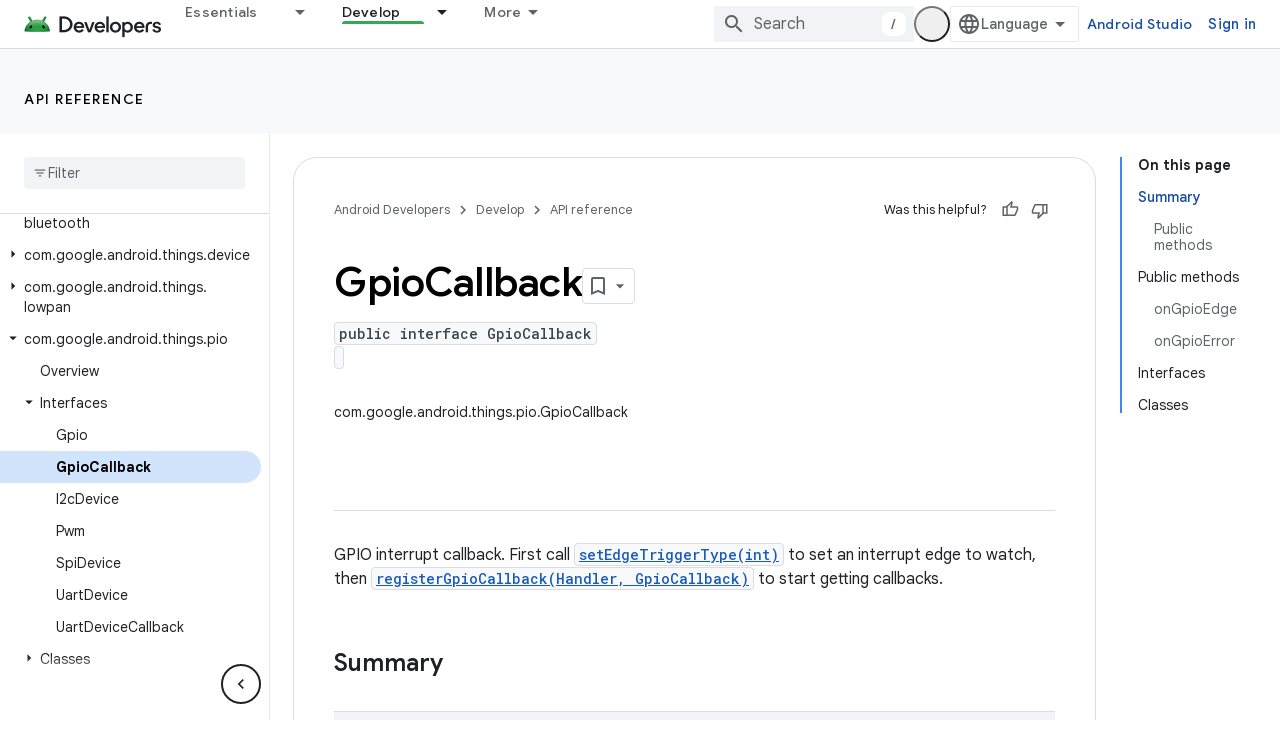

--- FILE ---
content_type: text/html; charset=utf-8
request_url: https://android-dot-devsite-v2-prod.appspot.com/reference/com/google/android/things/pio/GpioCallback
body_size: 30840
content:









<!doctype html>
<html 
      lang="en"
      dir="ltr">
  <head>
    <meta name="google-signin-client-id" content="721724668570-nbkv1cfusk7kk4eni4pjvepaus73b13t.apps.googleusercontent.com"><meta name="google-signin-scope"
          content="profile email https://www.googleapis.com/auth/developerprofiles https://www.googleapis.com/auth/developerprofiles.award https://www.googleapis.com/auth/devprofiles.full_control.firstparty"><meta property="og:site_name" content="Android Developers">
    <meta property="og:type" content="website"><meta name="robots" content="noindex"><meta name="theme-color" content="#34a853"><meta charset="utf-8">
    <meta content="IE=Edge" http-equiv="X-UA-Compatible">
    <meta name="viewport" content="width=device-width, initial-scale=1">
    

    <link rel="manifest" href="/_pwa/android/manifest.json"
          crossorigin="use-credentials">
    <link rel="preconnect" href="//www.gstatic.com" crossorigin>
    <link rel="preconnect" href="//fonts.gstatic.com" crossorigin>
    <link rel="preconnect" href="//fonts.googleapis.com" crossorigin>
    <link rel="preconnect" href="//apis.google.com" crossorigin>
    <link rel="preconnect" href="//www.google-analytics.com" crossorigin><link rel="stylesheet" href="//fonts.googleapis.com/css?family=Google+Sans:400,500,600,700|Google+Sans+Text:400,400italic,500,500italic,600,600italic,700,700italic|Roboto+Mono:400,500,700&display=swap">
      <link rel="stylesheet"
            href="//fonts.googleapis.com/css2?family=Material+Icons&family=Material+Symbols+Outlined&display=block"><link rel="stylesheet" href="https://www.gstatic.com/devrel-devsite/prod/v5f5028bd8220352863507a1bacc6e2ea79a725fdb2dd736f205c6da16a3d00d1/android/css/app.css">
      
        <link rel="stylesheet" href="https://www.gstatic.com/devrel-devsite/prod/v5f5028bd8220352863507a1bacc6e2ea79a725fdb2dd736f205c6da16a3d00d1/android/css/dark-theme.css" disabled>
      <link rel="shortcut icon" href="https://www.gstatic.com/devrel-devsite/prod/v5f5028bd8220352863507a1bacc6e2ea79a725fdb2dd736f205c6da16a3d00d1/android/images/favicon.svg">
    <link rel="apple-touch-icon" href="https://www.gstatic.com/devrel-devsite/prod/v5f5028bd8220352863507a1bacc6e2ea79a725fdb2dd736f205c6da16a3d00d1/android/images/touchicon-180.png"><link rel="canonical" href="https://developer.android.com/reference/com/google/android/things/pio/GpioCallback">
      <link rel="dns-prefetch" href="//android-dot-devsite-v2-prod.appspot.com"><link rel="search" type="application/opensearchdescription+xml"
            title="Android Developers" href="https://android-dot-devsite-v2-prod.appspot.com/s/opensearch.xml">
      <link rel="alternate" hreflang="en"
          href="https://developer.android.com/reference/com/google/android/things/pio/GpioCallback" /><link rel="alternate" hreflang="x-default" href="https://developer.android.com/reference/com/google/android/things/pio/GpioCallback" /><title>GpioCallback &nbsp;|&nbsp; API reference &nbsp;|&nbsp; Android Developers</title>

<meta property="og:title" content="GpioCallback &nbsp;|&nbsp; API reference &nbsp;|&nbsp; Android Developers"><meta property="og:url" content="https://developer.android.com/reference/com/google/android/things/pio/GpioCallback"><meta property="og:locale" content="en"><script type="application/ld+json">
  {
    "@context": "https://schema.org",
    "@type": "BreadcrumbList",
    "itemListElement": [{
      "@type": "ListItem",
      "position": 1,
      "name": "API reference",
      "item": "https://developer.android.com/reference"
    },{
      "@type": "ListItem",
      "position": 2,
      "name": "GpioCallback",
      "item": "https://developer.android.com/reference/com/google/android/things/pio/GpioCallback"
    }]
  }
  </script>
  
  
  
    
  
  
  
  
  




    
      <link rel="stylesheet" href="/extras.css"></head>
  <body class="gc-documentation develop reference api apilevel- api apilevel- color-scheme--light"
        template="page"
        theme="android-theme"
        type="reference"
        
        appearance
        
        layout="docs"
        
        
        
        
        
        display-toc
        pending>
  
    <devsite-progress type="indeterminate" id="app-progress"></devsite-progress>
  
  
    <a href="#main-content" class="skip-link button">
      
      Skip to main content
    </a>
    <section class="devsite-wrapper">
      <devsite-cookie-notification-bar></devsite-cookie-notification-bar><devsite-header role="banner">
  
    





















<div class="devsite-header--inner" data-nosnippet>
  <div class="devsite-top-logo-row-wrapper-wrapper">
    <div class="devsite-top-logo-row-wrapper">
      <div class="devsite-top-logo-row">
        <button type="button" id="devsite-hamburger-menu"
          class="devsite-header-icon-button button-flat material-icons gc-analytics-event"
          data-category="Site-Wide Custom Events"
          data-label="Navigation menu button"
          visually-hidden
          aria-label="Open menu">
        </button>
        
<div class="devsite-product-name-wrapper">

  <a href="/" class="devsite-site-logo-link gc-analytics-event"
   data-category="Site-Wide Custom Events" data-label="Site logo" track-type="globalNav"
   track-name="androidDevelopers" track-metadata-position="nav"
   track-metadata-eventDetail="nav">
  
  <picture>
    
    <source srcset="https://www.gstatic.com/devrel-devsite/prod/v5f5028bd8220352863507a1bacc6e2ea79a725fdb2dd736f205c6da16a3d00d1/android/images/lockup-dark-theme.png"
            media="(prefers-color-scheme: dark)"
            class="devsite-dark-theme">
    
    <img src="https://www.gstatic.com/devrel-devsite/prod/v5f5028bd8220352863507a1bacc6e2ea79a725fdb2dd736f205c6da16a3d00d1/android/images/lockup.png" class="devsite-site-logo" alt="Android Developers">
  </picture>
  
</a>



  
  
  <span class="devsite-product-name">
    <ul class="devsite-breadcrumb-list"
  >
  
  <li class="devsite-breadcrumb-item
             ">
    
    
    
      
      
    
  </li>
  
</ul>
  </span>

</div>
        <div class="devsite-top-logo-row-middle">
          <div class="devsite-header-upper-tabs">
            
              
              
  <devsite-tabs class="upper-tabs">

    <nav class="devsite-tabs-wrapper" aria-label="Upper tabs">
      
        
          <tab class="devsite-dropdown
    devsite-dropdown-full
    
    
    ">
  
    <a href="https://android-dot-devsite-v2-prod.appspot.com/get-started"
    class="devsite-tabs-content gc-analytics-event android-dropdown-tab"
      track-metadata-eventdetail="https://android-dot-devsite-v2-prod.appspot.com/get-started"
    
       track-type="nav"
       track-metadata-position="nav - essentials"
       track-metadata-module="primary nav"
       
       
         
           data-category="Site-Wide Custom Events"
         
           data-label="Tab: Essentials"
         
           track-name="essentials"
         
       >
    Essentials
  
    </a>
    
      <button
         aria-haspopup="menu"
         aria-expanded="false"
         aria-label="Dropdown menu for Essentials"
         track-type="nav"
         track-metadata-eventdetail="https://android-dot-devsite-v2-prod.appspot.com/get-started"
         track-metadata-position="nav - essentials"
         track-metadata-module="primary nav"
         
          
            data-category="Site-Wide Custom Events"
          
            data-label="Tab: Essentials"
          
            track-name="essentials"
          
        
         class="devsite-tabs-dropdown-toggle devsite-icon devsite-icon-arrow-drop-down"></button>
    
  
  <div class="devsite-tabs-dropdown" role="menu" aria-label="submenu" hidden>
    
    <div class="devsite-tabs-dropdown-content">
      
        <div class="devsite-tabs-dropdown-column
                    android-dropdown android-dropdown-primary android-dropdown-ai">
          
            <ul class="devsite-tabs-dropdown-section
                       ">
              
                <li class="devsite-nav-title" role="heading" tooltip>Build AI experiences</li>
              
              
                <li class="devsite-nav-description">Build AI-powered Android apps with Gemini APIs and more.
</li>
              
              
                <li class="devsite-nav-item">
                  <a href="https://android-dot-devsite-v2-prod.appspot.com/ai"
                    
                     track-type="nav"
                     track-metadata-eventdetail="https://android-dot-devsite-v2-prod.appspot.com/ai"
                     track-metadata-position="nav - essentials"
                     track-metadata-module="tertiary nav"
                     
                       track-metadata-module_headline="build ai experiences"
                     
                     tooltip
                  
                    
                     class="button button-primary"
                    
                  >
                    
                    <div class="devsite-nav-item-title">
                      Get started
                    </div>
                    
                  </a>
                </li>
              
            </ul>
          
        </div>
      
        <div class="devsite-tabs-dropdown-column
                    android-dropdown">
          
            <ul class="devsite-tabs-dropdown-section
                       android-dropdown-section-icon android-dropdown-section-icon-launch">
              
                <li class="devsite-nav-title" role="heading" tooltip>Get started</li>
              
              
                <li class="devsite-nav-description">Start by creating your first app. Go deeper with our training courses or explore app development on your own.
</li>
              
              
                <li class="devsite-nav-item">
                  <a href="https://android-dot-devsite-v2-prod.appspot.com/get-started/overview"
                    
                     track-type="nav"
                     track-metadata-eventdetail="https://android-dot-devsite-v2-prod.appspot.com/get-started/overview"
                     track-metadata-position="nav - essentials"
                     track-metadata-module="tertiary nav"
                     
                       track-metadata-module_headline="get started"
                     
                     tooltip
                  >
                    
                    <div class="devsite-nav-item-title">
                      Hello world
                    </div>
                    
                  </a>
                </li>
              
                <li class="devsite-nav-item">
                  <a href="https://android-dot-devsite-v2-prod.appspot.com/courses"
                    
                     track-type="nav"
                     track-metadata-eventdetail="https://android-dot-devsite-v2-prod.appspot.com/courses"
                     track-metadata-position="nav - essentials"
                     track-metadata-module="tertiary nav"
                     
                       track-metadata-module_headline="get started"
                     
                     tooltip
                  >
                    
                    <div class="devsite-nav-item-title">
                      Training courses
                    </div>
                    
                  </a>
                </li>
              
                <li class="devsite-nav-item">
                  <a href="https://android-dot-devsite-v2-prod.appspot.com/get-started/codelabs"
                    
                     track-type="nav"
                     track-metadata-eventdetail="https://android-dot-devsite-v2-prod.appspot.com/get-started/codelabs"
                     track-metadata-position="nav - essentials"
                     track-metadata-module="tertiary nav"
                     
                       track-metadata-module_headline="get started"
                     
                     tooltip
                  >
                    
                    <div class="devsite-nav-item-title">
                      Tutorials
                    </div>
                    
                  </a>
                </li>
              
                <li class="devsite-nav-item">
                  <a href="https://android-dot-devsite-v2-prod.appspot.com/develop/ui/compose/adopt"
                    
                     track-type="nav"
                     track-metadata-eventdetail="https://android-dot-devsite-v2-prod.appspot.com/develop/ui/compose/adopt"
                     track-metadata-position="nav - essentials"
                     track-metadata-module="tertiary nav"
                     
                       track-metadata-module_headline="get started"
                     
                     tooltip
                  >
                    
                    <div class="devsite-nav-item-title">
                      Compose for teams
                    </div>
                    
                  </a>
                </li>
              
                <li class="devsite-nav-item">
                  <a href="https://android-dot-devsite-v2-prod.appspot.com/kotlin"
                    
                     track-type="nav"
                     track-metadata-eventdetail="https://android-dot-devsite-v2-prod.appspot.com/kotlin"
                     track-metadata-position="nav - essentials"
                     track-metadata-module="tertiary nav"
                     
                       track-metadata-module_headline="get started"
                     
                     tooltip
                  >
                    
                    <div class="devsite-nav-item-title">
                      Kotlin for Android
                    </div>
                    
                  </a>
                </li>
              
                <li class="devsite-nav-item">
                  <a href="https://play.google.com/console/about/guides/play-commerce/"
                    
                     track-type="nav"
                     track-metadata-eventdetail="https://play.google.com/console/about/guides/play-commerce/"
                     track-metadata-position="nav - essentials"
                     track-metadata-module="tertiary nav"
                     
                       track-metadata-module_headline="get started"
                     
                     tooltip
                  >
                    
                    <div class="devsite-nav-item-title">
                      Monetization with Play ↗️
                    </div>
                    
                  </a>
                </li>
              
                <li class="devsite-nav-item">
                  <a href="https://android-dot-devsite-v2-prod.appspot.com/developer-verification"
                    
                     track-type="nav"
                     track-metadata-eventdetail="https://android-dot-devsite-v2-prod.appspot.com/developer-verification"
                     track-metadata-position="nav - essentials"
                     track-metadata-module="tertiary nav"
                     
                       track-metadata-module_headline="get started"
                     
                     tooltip
                  >
                    
                    <div class="devsite-nav-item-title">
                      Android Developer Verification
                    </div>
                    
                  </a>
                </li>
              
            </ul>
          
        </div>
      
        <div class="devsite-tabs-dropdown-column
                    android-dropdown">
          
            <ul class="devsite-tabs-dropdown-section
                       android-dropdown-section-icon android-dropdown-section-icon-multiple-screens">
              
                <li class="devsite-nav-title" role="heading" tooltip>Extend by device</li>
              
              
                <li class="devsite-nav-description">Build apps that give your users seamless experiences from phones to tablets, watches, headsets, and more.
</li>
              
              
                <li class="devsite-nav-item">
                  <a href="https://android-dot-devsite-v2-prod.appspot.com/adaptive-apps"
                    
                     track-type="nav"
                     track-metadata-eventdetail="https://android-dot-devsite-v2-prod.appspot.com/adaptive-apps"
                     track-metadata-position="nav - essentials"
                     track-metadata-module="tertiary nav"
                     
                       track-metadata-module_headline="extend by device"
                     
                     tooltip
                  >
                    
                    <div class="devsite-nav-item-title">
                      Adaptive apps
                    </div>
                    
                  </a>
                </li>
              
                <li class="devsite-nav-item">
                  <a href="https://android-dot-devsite-v2-prod.appspot.com/xr"
                    
                     track-type="nav"
                     track-metadata-eventdetail="https://android-dot-devsite-v2-prod.appspot.com/xr"
                     track-metadata-position="nav - essentials"
                     track-metadata-module="tertiary nav"
                     
                       track-metadata-module_headline="extend by device"
                     
                     tooltip
                  >
                    
                    <div class="devsite-nav-item-title">
                      Android XR
                    </div>
                    
                  </a>
                </li>
              
                <li class="devsite-nav-item">
                  <a href="https://android-dot-devsite-v2-prod.appspot.com/wear"
                    
                     track-type="nav"
                     track-metadata-eventdetail="https://android-dot-devsite-v2-prod.appspot.com/wear"
                     track-metadata-position="nav - essentials"
                     track-metadata-module="tertiary nav"
                     
                       track-metadata-module_headline="extend by device"
                     
                     tooltip
                  >
                    
                    <div class="devsite-nav-item-title">
                      Wear OS
                    </div>
                    
                  </a>
                </li>
              
                <li class="devsite-nav-item">
                  <a href="https://android-dot-devsite-v2-prod.appspot.com/cars"
                    
                     track-type="nav"
                     track-metadata-eventdetail="https://android-dot-devsite-v2-prod.appspot.com/cars"
                     track-metadata-position="nav - essentials"
                     track-metadata-module="tertiary nav"
                     
                       track-metadata-module_headline="extend by device"
                     
                     tooltip
                  >
                    
                    <div class="devsite-nav-item-title">
                      Android for Cars
                    </div>
                    
                  </a>
                </li>
              
                <li class="devsite-nav-item">
                  <a href="https://android-dot-devsite-v2-prod.appspot.com/tv"
                    
                     track-type="nav"
                     track-metadata-eventdetail="https://android-dot-devsite-v2-prod.appspot.com/tv"
                     track-metadata-position="nav - essentials"
                     track-metadata-module="tertiary nav"
                     
                       track-metadata-module_headline="extend by device"
                     
                     tooltip
                  >
                    
                    <div class="devsite-nav-item-title">
                      Android TV
                    </div>
                    
                  </a>
                </li>
              
                <li class="devsite-nav-item">
                  <a href="https://android-dot-devsite-v2-prod.appspot.com/chrome-os"
                    
                     track-type="nav"
                     track-metadata-eventdetail="https://android-dot-devsite-v2-prod.appspot.com/chrome-os"
                     track-metadata-position="nav - essentials"
                     track-metadata-module="tertiary nav"
                     
                       track-metadata-module_headline="extend by device"
                     
                     tooltip
                  >
                    
                    <div class="devsite-nav-item-title">
                      ChromeOS
                    </div>
                    
                  </a>
                </li>
              
            </ul>
          
        </div>
      
        <div class="devsite-tabs-dropdown-column
                    android-dropdown">
          
            <ul class="devsite-tabs-dropdown-section
                       android-dropdown-section-icon android-dropdown-section-icon-platform">
              
                <li class="devsite-nav-title" role="heading" tooltip>Build by category</li>
              
              
                <li class="devsite-nav-description">Learn to build for your use case by following Google&#39;s prescriptive and opinionated guidance.
</li>
              
              
                <li class="devsite-nav-item">
                  <a href="https://android-dot-devsite-v2-prod.appspot.com/games"
                    
                     track-type="nav"
                     track-metadata-eventdetail="https://android-dot-devsite-v2-prod.appspot.com/games"
                     track-metadata-position="nav - essentials"
                     track-metadata-module="tertiary nav"
                     
                       track-metadata-module_headline="build by category"
                     
                     tooltip
                  >
                    
                    <div class="devsite-nav-item-title">
                      Games
                    </div>
                    
                  </a>
                </li>
              
                <li class="devsite-nav-item">
                  <a href="https://android-dot-devsite-v2-prod.appspot.com/media"
                    
                     track-type="nav"
                     track-metadata-eventdetail="https://android-dot-devsite-v2-prod.appspot.com/media"
                     track-metadata-position="nav - essentials"
                     track-metadata-module="tertiary nav"
                     
                       track-metadata-module_headline="build by category"
                     
                     tooltip
                  >
                    
                    <div class="devsite-nav-item-title">
                      Camera & media
                    </div>
                    
                  </a>
                </li>
              
                <li class="devsite-nav-item">
                  <a href="https://android-dot-devsite-v2-prod.appspot.com/social-and-messaging"
                    
                     track-type="nav"
                     track-metadata-eventdetail="https://android-dot-devsite-v2-prod.appspot.com/social-and-messaging"
                     track-metadata-position="nav - essentials"
                     track-metadata-module="tertiary nav"
                     
                       track-metadata-module_headline="build by category"
                     
                     tooltip
                  >
                    
                    <div class="devsite-nav-item-title">
                      Social & messaging
                    </div>
                    
                  </a>
                </li>
              
                <li class="devsite-nav-item">
                  <a href="https://android-dot-devsite-v2-prod.appspot.com/health-and-fitness"
                    
                     track-type="nav"
                     track-metadata-eventdetail="https://android-dot-devsite-v2-prod.appspot.com/health-and-fitness"
                     track-metadata-position="nav - essentials"
                     track-metadata-module="tertiary nav"
                     
                       track-metadata-module_headline="build by category"
                     
                     tooltip
                  >
                    
                    <div class="devsite-nav-item-title">
                      Health & fitness
                    </div>
                    
                  </a>
                </li>
              
                <li class="devsite-nav-item">
                  <a href="https://android-dot-devsite-v2-prod.appspot.com/productivity"
                    
                     track-type="nav"
                     track-metadata-eventdetail="https://android-dot-devsite-v2-prod.appspot.com/productivity"
                     track-metadata-position="nav - essentials"
                     track-metadata-module="tertiary nav"
                     
                       track-metadata-module_headline="build by category"
                     
                     tooltip
                  >
                    
                    <div class="devsite-nav-item-title">
                      Productivity
                    </div>
                    
                  </a>
                </li>
              
                <li class="devsite-nav-item">
                  <a href="https://android-dot-devsite-v2-prod.appspot.com/work/overview"
                    
                     track-type="nav"
                     track-metadata-eventdetail="https://android-dot-devsite-v2-prod.appspot.com/work/overview"
                     track-metadata-position="nav - essentials"
                     track-metadata-module="tertiary nav"
                     
                       track-metadata-module_headline="build by category"
                     
                     tooltip
                  >
                    
                    <div class="devsite-nav-item-title">
                      Enterprise apps
                    </div>
                    
                  </a>
                </li>
              
            </ul>
          
        </div>
      
        <div class="devsite-tabs-dropdown-column
                    android-dropdown">
          
            <ul class="devsite-tabs-dropdown-section
                       android-dropdown-section-icon android-dropdown-section-icon-stars">
              
                <li class="devsite-nav-title" role="heading" tooltip>Get the latest</li>
              
              
                <li class="devsite-nav-description">Stay in touch with the latest releases throughout the year, join our preview programs, and give us your feedback.
</li>
              
              
                <li class="devsite-nav-item">
                  <a href="https://android-dot-devsite-v2-prod.appspot.com/latest-updates"
                    
                     track-type="nav"
                     track-metadata-eventdetail="https://android-dot-devsite-v2-prod.appspot.com/latest-updates"
                     track-metadata-position="nav - essentials"
                     track-metadata-module="tertiary nav"
                     
                       track-metadata-module_headline="get the latest"
                     
                     tooltip
                  >
                    
                    <div class="devsite-nav-item-title">
                      Latest updates
                    </div>
                    
                  </a>
                </li>
              
                <li class="devsite-nav-item">
                  <a href="https://android-dot-devsite-v2-prod.appspot.com/latest-updates/experimental"
                    
                     track-type="nav"
                     track-metadata-eventdetail="https://android-dot-devsite-v2-prod.appspot.com/latest-updates/experimental"
                     track-metadata-position="nav - essentials"
                     track-metadata-module="tertiary nav"
                     
                       track-metadata-module_headline="get the latest"
                     
                     tooltip
                  >
                    
                    <div class="devsite-nav-item-title">
                      Experimental updates
                    </div>
                    
                  </a>
                </li>
              
                <li class="devsite-nav-item">
                  <a href="https://android-dot-devsite-v2-prod.appspot.com/studio/preview"
                    
                     track-type="nav"
                     track-metadata-eventdetail="https://android-dot-devsite-v2-prod.appspot.com/studio/preview"
                     track-metadata-position="nav - essentials"
                     track-metadata-module="tertiary nav"
                     
                       track-metadata-module_headline="get the latest"
                     
                     tooltip
                  >
                    
                    <div class="devsite-nav-item-title">
                      Android Studio preview
                    </div>
                    
                  </a>
                </li>
              
                <li class="devsite-nav-item">
                  <a href="https://android-dot-devsite-v2-prod.appspot.com/jetpack/androidx/versions"
                    
                     track-type="nav"
                     track-metadata-eventdetail="https://android-dot-devsite-v2-prod.appspot.com/jetpack/androidx/versions"
                     track-metadata-position="nav - essentials"
                     track-metadata-module="tertiary nav"
                     
                       track-metadata-module_headline="get the latest"
                     
                     tooltip
                  >
                    
                    <div class="devsite-nav-item-title">
                      Jetpack & Compose libraries
                    </div>
                    
                  </a>
                </li>
              
                <li class="devsite-nav-item">
                  <a href="https://android-dot-devsite-v2-prod.appspot.com/training/wearables/versions/latest"
                    
                     track-type="nav"
                     track-metadata-eventdetail="https://android-dot-devsite-v2-prod.appspot.com/training/wearables/versions/latest"
                     track-metadata-position="nav - essentials"
                     track-metadata-module="tertiary nav"
                     
                       track-metadata-module_headline="get the latest"
                     
                     tooltip
                  >
                    
                    <div class="devsite-nav-item-title">
                      Wear OS releases
                    </div>
                    
                  </a>
                </li>
              
                <li class="devsite-nav-item">
                  <a href="https://android-dot-devsite-v2-prod.appspot.com/design-for-safety/privacy-sandbox"
                    
                     track-type="nav"
                     track-metadata-eventdetail="https://android-dot-devsite-v2-prod.appspot.com/design-for-safety/privacy-sandbox"
                     track-metadata-position="nav - essentials"
                     track-metadata-module="tertiary nav"
                     
                       track-metadata-module_headline="get the latest"
                     
                     tooltip
                  >
                    
                    <div class="devsite-nav-item-title">
                      Privacy Sandbox ↗️
                    </div>
                    
                  </a>
                </li>
              
            </ul>
          
        </div>
      
    </div>
  </div>
</tab>
        
      
        
          <tab class="devsite-dropdown
    devsite-dropdown-full
    
    
    ">
  
    <a href="https://android-dot-devsite-v2-prod.appspot.com/design"
    class="devsite-tabs-content gc-analytics-event android-dropdown-tab"
      track-metadata-eventdetail="https://android-dot-devsite-v2-prod.appspot.com/design"
    
       track-type="nav"
       track-metadata-position="nav - design &amp; plan"
       track-metadata-module="primary nav"
       
       
         
           data-category="Site-Wide Custom Events"
         
           data-label="Tab: Design &amp; Plan"
         
           track-name="design &amp; plan"
         
       >
    Design &amp; Plan
  
    </a>
    
      <button
         aria-haspopup="menu"
         aria-expanded="false"
         aria-label="Dropdown menu for Design &amp; Plan"
         track-type="nav"
         track-metadata-eventdetail="https://android-dot-devsite-v2-prod.appspot.com/design"
         track-metadata-position="nav - design &amp; plan"
         track-metadata-module="primary nav"
         
          
            data-category="Site-Wide Custom Events"
          
            data-label="Tab: Design &amp; Plan"
          
            track-name="design &amp; plan"
          
        
         class="devsite-tabs-dropdown-toggle devsite-icon devsite-icon-arrow-drop-down"></button>
    
  
  <div class="devsite-tabs-dropdown" role="menu" aria-label="submenu" hidden>
    
    <div class="devsite-tabs-dropdown-content">
      
        <div class="devsite-tabs-dropdown-column
                    android-dropdown android-dropdown-primary android-dropdown-mad">
          
            <ul class="devsite-tabs-dropdown-section
                       ">
              
                <li class="devsite-nav-title" role="heading" tooltip>Excellent Experiences</li>
              
              
                <li class="devsite-nav-description">Build the best experiences for your best users.
</li>
              
              
                <li class="devsite-nav-item">
                  <a href="https://android-dot-devsite-v2-prod.appspot.com/quality/excellent"
                    
                     track-type="nav"
                     track-metadata-eventdetail="https://android-dot-devsite-v2-prod.appspot.com/quality/excellent"
                     track-metadata-position="nav - design &amp; plan"
                     track-metadata-module="tertiary nav"
                     
                       track-metadata-module_headline="excellent experiences"
                     
                     tooltip
                  
                    
                     class="button button-primary"
                    
                  >
                    
                    <div class="devsite-nav-item-title">
                      Learn more
                    </div>
                    
                  </a>
                </li>
              
            </ul>
          
        </div>
      
        <div class="devsite-tabs-dropdown-column
                    android-dropdown">
          
            <ul class="devsite-tabs-dropdown-section
                       android-dropdown-section-icon android-dropdown-section-icon-layout">
              
                <li class="devsite-nav-title" role="heading" tooltip>UI Design</li>
              
              
                <li class="devsite-nav-description">Design a beautiful user interface using Android best practices.</li>
              
              
                <li class="devsite-nav-item">
                  <a href="https://android-dot-devsite-v2-prod.appspot.com/design/ui"
                    
                     track-type="nav"
                     track-metadata-eventdetail="https://android-dot-devsite-v2-prod.appspot.com/design/ui"
                     track-metadata-position="nav - design &amp; plan"
                     track-metadata-module="tertiary nav"
                     
                       track-metadata-module_headline="ui design"
                     
                     tooltip
                  >
                    
                    <div class="devsite-nav-item-title">
                      Design for Android
                    </div>
                    
                  </a>
                </li>
              
                <li class="devsite-nav-item">
                  <a href="https://android-dot-devsite-v2-prod.appspot.com/design/ui/mobile"
                    
                     track-type="nav"
                     track-metadata-eventdetail="https://android-dot-devsite-v2-prod.appspot.com/design/ui/mobile"
                     track-metadata-position="nav - design &amp; plan"
                     track-metadata-module="tertiary nav"
                     
                       track-metadata-module_headline="ui design"
                     
                     tooltip
                  >
                    
                    <div class="devsite-nav-item-title">
                      Mobile
                    </div>
                    
                  </a>
                </li>
              
                <li class="devsite-nav-item">
                  <a href="https://android-dot-devsite-v2-prod.appspot.com/design/ui/large-screens"
                    
                     track-type="nav"
                     track-metadata-eventdetail="https://android-dot-devsite-v2-prod.appspot.com/design/ui/large-screens"
                     track-metadata-position="nav - design &amp; plan"
                     track-metadata-module="tertiary nav"
                     
                       track-metadata-module_headline="ui design"
                     
                     tooltip
                  >
                    
                    <div class="devsite-nav-item-title">
                      Adaptive UI
                    </div>
                    
                  </a>
                </li>
              
                <li class="devsite-nav-item">
                  <a href="https://android-dot-devsite-v2-prod.appspot.com/design/ui/xr"
                    
                     track-type="nav"
                     track-metadata-eventdetail="https://android-dot-devsite-v2-prod.appspot.com/design/ui/xr"
                     track-metadata-position="nav - design &amp; plan"
                     track-metadata-module="tertiary nav"
                     
                       track-metadata-module_headline="ui design"
                     
                     tooltip
                  >
                    
                    <div class="devsite-nav-item-title">
                      XR Headsets & XR Glasses
                    </div>
                    
                  </a>
                </li>
              
                <li class="devsite-nav-item">
                  <a href="https://android-dot-devsite-v2-prod.appspot.com/design/ui/ai-glasses"
                    
                     track-type="nav"
                     track-metadata-eventdetail="https://android-dot-devsite-v2-prod.appspot.com/design/ui/ai-glasses"
                     track-metadata-position="nav - design &amp; plan"
                     track-metadata-module="tertiary nav"
                     
                       track-metadata-module_headline="ui design"
                     
                     tooltip
                  >
                    
                    <div class="devsite-nav-item-title">
                      AI Glasses
                    </div>
                    
                  </a>
                </li>
              
                <li class="devsite-nav-item">
                  <a href="https://android-dot-devsite-v2-prod.appspot.com/design/ui/widget"
                    
                     track-type="nav"
                     track-metadata-eventdetail="https://android-dot-devsite-v2-prod.appspot.com/design/ui/widget"
                     track-metadata-position="nav - design &amp; plan"
                     track-metadata-module="tertiary nav"
                     
                       track-metadata-module_headline="ui design"
                     
                     tooltip
                  >
                    
                    <div class="devsite-nav-item-title">
                      Widgets
                    </div>
                    
                  </a>
                </li>
              
                <li class="devsite-nav-item">
                  <a href="https://android-dot-devsite-v2-prod.appspot.com/design/ui/wear"
                    
                     track-type="nav"
                     track-metadata-eventdetail="https://android-dot-devsite-v2-prod.appspot.com/design/ui/wear"
                     track-metadata-position="nav - design &amp; plan"
                     track-metadata-module="tertiary nav"
                     
                       track-metadata-module_headline="ui design"
                     
                     tooltip
                  >
                    
                    <div class="devsite-nav-item-title">
                      Wear OS
                    </div>
                    
                  </a>
                </li>
              
                <li class="devsite-nav-item">
                  <a href="https://android-dot-devsite-v2-prod.appspot.com/design/ui/tv"
                    
                     track-type="nav"
                     track-metadata-eventdetail="https://android-dot-devsite-v2-prod.appspot.com/design/ui/tv"
                     track-metadata-position="nav - design &amp; plan"
                     track-metadata-module="tertiary nav"
                     
                       track-metadata-module_headline="ui design"
                     
                     tooltip
                  >
                    
                    <div class="devsite-nav-item-title">
                      Android TV
                    </div>
                    
                  </a>
                </li>
              
                <li class="devsite-nav-item">
                  <a href="https://android-dot-devsite-v2-prod.appspot.com/design/ui/cars"
                    
                     track-type="nav"
                     track-metadata-eventdetail="https://android-dot-devsite-v2-prod.appspot.com/design/ui/cars"
                     track-metadata-position="nav - design &amp; plan"
                     track-metadata-module="tertiary nav"
                     
                       track-metadata-module_headline="ui design"
                     
                     tooltip
                  >
                    
                    <div class="devsite-nav-item-title">
                      Android for Cars
                    </div>
                    
                  </a>
                </li>
              
            </ul>
          
        </div>
      
        <div class="devsite-tabs-dropdown-column
                    android-dropdown">
          
            <ul class="devsite-tabs-dropdown-section
                       android-dropdown-section-icon android-dropdown-section-icon-design">
              
                <li class="devsite-nav-title" role="heading" tooltip>Architecture</li>
              
              
                <li class="devsite-nav-description">Design robust, testable, and maintainable app logic and services.</li>
              
              
                <li class="devsite-nav-item">
                  <a href="https://android-dot-devsite-v2-prod.appspot.com/topic/architecture/intro"
                    
                     track-type="nav"
                     track-metadata-eventdetail="https://android-dot-devsite-v2-prod.appspot.com/topic/architecture/intro"
                     track-metadata-position="nav - design &amp; plan"
                     track-metadata-module="tertiary nav"
                     
                       track-metadata-module_headline="architecture"
                     
                     tooltip
                  >
                    
                    <div class="devsite-nav-item-title">
                      Introduction
                    </div>
                    
                  </a>
                </li>
              
                <li class="devsite-nav-item">
                  <a href="https://android-dot-devsite-v2-prod.appspot.com/topic/libraries/view-binding"
                    
                     track-type="nav"
                     track-metadata-eventdetail="https://android-dot-devsite-v2-prod.appspot.com/topic/libraries/view-binding"
                     track-metadata-position="nav - design &amp; plan"
                     track-metadata-module="tertiary nav"
                     
                       track-metadata-module_headline="architecture"
                     
                     tooltip
                  >
                    
                    <div class="devsite-nav-item-title">
                      Libraries
                    </div>
                    
                  </a>
                </li>
              
                <li class="devsite-nav-item">
                  <a href="https://android-dot-devsite-v2-prod.appspot.com/guide/navigation/navigation-principles"
                    
                     track-type="nav"
                     track-metadata-eventdetail="https://android-dot-devsite-v2-prod.appspot.com/guide/navigation/navigation-principles"
                     track-metadata-position="nav - design &amp; plan"
                     track-metadata-module="tertiary nav"
                     
                       track-metadata-module_headline="architecture"
                     
                     tooltip
                  >
                    
                    <div class="devsite-nav-item-title">
                      Navigation
                    </div>
                    
                  </a>
                </li>
              
                <li class="devsite-nav-item">
                  <a href="https://android-dot-devsite-v2-prod.appspot.com/topic/modularization"
                    
                     track-type="nav"
                     track-metadata-eventdetail="https://android-dot-devsite-v2-prod.appspot.com/topic/modularization"
                     track-metadata-position="nav - design &amp; plan"
                     track-metadata-module="tertiary nav"
                     
                       track-metadata-module_headline="architecture"
                     
                     tooltip
                  >
                    
                    <div class="devsite-nav-item-title">
                      Modularization
                    </div>
                    
                  </a>
                </li>
              
                <li class="devsite-nav-item">
                  <a href="https://android-dot-devsite-v2-prod.appspot.com/training/testing/fundamentals"
                    
                     track-type="nav"
                     track-metadata-eventdetail="https://android-dot-devsite-v2-prod.appspot.com/training/testing/fundamentals"
                     track-metadata-position="nav - design &amp; plan"
                     track-metadata-module="tertiary nav"
                     
                       track-metadata-module_headline="architecture"
                     
                     tooltip
                  >
                    
                    <div class="devsite-nav-item-title">
                      Testing
                    </div>
                    
                  </a>
                </li>
              
                <li class="devsite-nav-item">
                  <a href="https://android-dot-devsite-v2-prod.appspot.com/kotlin/multiplatform"
                    
                     track-type="nav"
                     track-metadata-eventdetail="https://android-dot-devsite-v2-prod.appspot.com/kotlin/multiplatform"
                     track-metadata-position="nav - design &amp; plan"
                     track-metadata-module="tertiary nav"
                     
                       track-metadata-module_headline="architecture"
                     
                     tooltip
                  >
                    
                    <div class="devsite-nav-item-title">
                      Kotlin Multiplatform
                    </div>
                    
                  </a>
                </li>
              
            </ul>
          
        </div>
      
        <div class="devsite-tabs-dropdown-column
                    android-dropdown">
          
            <ul class="devsite-tabs-dropdown-section
                       android-dropdown-section-icon android-dropdown-section-icon-vitals">
              
                <li class="devsite-nav-title" role="heading" tooltip>Quality</li>
              
              
                <li class="devsite-nav-description">Plan for app quality and align with Play store guidelines.</li>
              
              
                <li class="devsite-nav-item">
                  <a href="https://android-dot-devsite-v2-prod.appspot.com/quality"
                    
                     track-type="nav"
                     track-metadata-eventdetail="https://android-dot-devsite-v2-prod.appspot.com/quality"
                     track-metadata-position="nav - design &amp; plan"
                     track-metadata-module="tertiary nav"
                     
                       track-metadata-module_headline="quality"
                     
                     tooltip
                  >
                    
                    <div class="devsite-nav-item-title">
                      Overview
                    </div>
                    
                  </a>
                </li>
              
                <li class="devsite-nav-item">
                  <a href="https://android-dot-devsite-v2-prod.appspot.com/quality/core-value"
                    
                     track-type="nav"
                     track-metadata-eventdetail="https://android-dot-devsite-v2-prod.appspot.com/quality/core-value"
                     track-metadata-position="nav - design &amp; plan"
                     track-metadata-module="tertiary nav"
                     
                       track-metadata-module_headline="quality"
                     
                     tooltip
                  >
                    
                    <div class="devsite-nav-item-title">
                      Core value
                    </div>
                    
                  </a>
                </li>
              
                <li class="devsite-nav-item">
                  <a href="https://android-dot-devsite-v2-prod.appspot.com/quality/user-experience"
                    
                     track-type="nav"
                     track-metadata-eventdetail="https://android-dot-devsite-v2-prod.appspot.com/quality/user-experience"
                     track-metadata-position="nav - design &amp; plan"
                     track-metadata-module="tertiary nav"
                     
                       track-metadata-module_headline="quality"
                     
                     tooltip
                  >
                    
                    <div class="devsite-nav-item-title">
                      User experience
                    </div>
                    
                  </a>
                </li>
              
                <li class="devsite-nav-item">
                  <a href="https://android-dot-devsite-v2-prod.appspot.com/guide/topics/ui/accessibility"
                    
                     track-type="nav"
                     track-metadata-eventdetail="https://android-dot-devsite-v2-prod.appspot.com/guide/topics/ui/accessibility"
                     track-metadata-position="nav - design &amp; plan"
                     track-metadata-module="tertiary nav"
                     
                       track-metadata-module_headline="quality"
                     
                     tooltip
                  >
                    
                    <div class="devsite-nav-item-title">
                      Accessibility
                    </div>
                    
                  </a>
                </li>
              
                <li class="devsite-nav-item">
                  <a href="https://android-dot-devsite-v2-prod.appspot.com/quality/technical"
                    
                     track-type="nav"
                     track-metadata-eventdetail="https://android-dot-devsite-v2-prod.appspot.com/quality/technical"
                     track-metadata-position="nav - design &amp; plan"
                     track-metadata-module="tertiary nav"
                     
                       track-metadata-module_headline="quality"
                     
                     tooltip
                  >
                    
                    <div class="devsite-nav-item-title">
                      Technical quality
                    </div>
                    
                  </a>
                </li>
              
                <li class="devsite-nav-item">
                  <a href="https://android-dot-devsite-v2-prod.appspot.com/quality/excellent"
                    
                     track-type="nav"
                     track-metadata-eventdetail="https://android-dot-devsite-v2-prod.appspot.com/quality/excellent"
                     track-metadata-position="nav - design &amp; plan"
                     track-metadata-module="tertiary nav"
                     
                       track-metadata-module_headline="quality"
                     
                     tooltip
                  >
                    
                    <div class="devsite-nav-item-title">
                      Excellent Experiences
                    </div>
                    
                  </a>
                </li>
              
            </ul>
          
        </div>
      
        <div class="devsite-tabs-dropdown-column
                    android-dropdown">
          
            <ul class="devsite-tabs-dropdown-section
                       android-dropdown-section-icon android-dropdown-section-icon-security-2">
              
                <li class="devsite-nav-title" role="heading" tooltip>Security</li>
              
              
                <li class="devsite-nav-description">Safeguard users against threats and ensure a secure Android experience.</li>
              
              
                <li class="devsite-nav-item">
                  <a href="https://android-dot-devsite-v2-prod.appspot.com/security"
                    
                     track-type="nav"
                     track-metadata-eventdetail="https://android-dot-devsite-v2-prod.appspot.com/security"
                     track-metadata-position="nav - design &amp; plan"
                     track-metadata-module="tertiary nav"
                     
                       track-metadata-module_headline="security"
                     
                     tooltip
                  >
                    
                    <div class="devsite-nav-item-title">
                      Overview
                    </div>
                    
                  </a>
                </li>
              
                <li class="devsite-nav-item">
                  <a href="https://android-dot-devsite-v2-prod.appspot.com/privacy"
                    
                     track-type="nav"
                     track-metadata-eventdetail="https://android-dot-devsite-v2-prod.appspot.com/privacy"
                     track-metadata-position="nav - design &amp; plan"
                     track-metadata-module="tertiary nav"
                     
                       track-metadata-module_headline="security"
                     
                     tooltip
                  >
                    
                    <div class="devsite-nav-item-title">
                      Privacy
                    </div>
                    
                  </a>
                </li>
              
                <li class="devsite-nav-item">
                  <a href="https://android-dot-devsite-v2-prod.appspot.com/privacy#app-permissions"
                    
                     track-type="nav"
                     track-metadata-eventdetail="https://android-dot-devsite-v2-prod.appspot.com/privacy#app-permissions"
                     track-metadata-position="nav - design &amp; plan"
                     track-metadata-module="tertiary nav"
                     
                       track-metadata-module_headline="security"
                     
                     tooltip
                  >
                    
                    <div class="devsite-nav-item-title">
                      Permissions
                    </div>
                    
                  </a>
                </li>
              
                <li class="devsite-nav-item">
                  <a href="https://android-dot-devsite-v2-prod.appspot.com/identity"
                    
                     track-type="nav"
                     track-metadata-eventdetail="https://android-dot-devsite-v2-prod.appspot.com/identity"
                     track-metadata-position="nav - design &amp; plan"
                     track-metadata-module="tertiary nav"
                     
                       track-metadata-module_headline="security"
                     
                     tooltip
                  >
                    
                    <div class="devsite-nav-item-title">
                      Identity
                    </div>
                    
                  </a>
                </li>
              
                <li class="devsite-nav-item">
                  <a href="https://android-dot-devsite-v2-prod.appspot.com/security/fraud-prevention"
                    
                     track-type="nav"
                     track-metadata-eventdetail="https://android-dot-devsite-v2-prod.appspot.com/security/fraud-prevention"
                     track-metadata-position="nav - design &amp; plan"
                     track-metadata-module="tertiary nav"
                     
                       track-metadata-module_headline="security"
                     
                     tooltip
                  >
                    
                    <div class="devsite-nav-item-title">
                      Fraud prevention
                    </div>
                    
                  </a>
                </li>
              
            </ul>
          
        </div>
      
    </div>
  </div>
</tab>
        
      
        
          <tab class="devsite-dropdown
    devsite-dropdown-full
    devsite-active
    
    ">
  
    <a href="https://android-dot-devsite-v2-prod.appspot.com/develop"
    class="devsite-tabs-content gc-analytics-event android-dropdown-tab"
      track-metadata-eventdetail="https://android-dot-devsite-v2-prod.appspot.com/develop"
    
       track-type="nav"
       track-metadata-position="nav - develop"
       track-metadata-module="primary nav"
       aria-label="Develop, selected" 
       
         
           data-category="Site-Wide Custom Events"
         
           data-label="Tab: Develop"
         
           track-name="develop"
         
       >
    Develop
  
    </a>
    
      <button
         aria-haspopup="menu"
         aria-expanded="false"
         aria-label="Dropdown menu for Develop"
         track-type="nav"
         track-metadata-eventdetail="https://android-dot-devsite-v2-prod.appspot.com/develop"
         track-metadata-position="nav - develop"
         track-metadata-module="primary nav"
         
          
            data-category="Site-Wide Custom Events"
          
            data-label="Tab: Develop"
          
            track-name="develop"
          
        
         class="devsite-tabs-dropdown-toggle devsite-icon devsite-icon-arrow-drop-down"></button>
    
  
  <div class="devsite-tabs-dropdown" role="menu" aria-label="submenu" hidden>
    
    <div class="devsite-tabs-dropdown-content">
      
        <div class="devsite-tabs-dropdown-column
                    android-dropdown android-dropdown-primary android-dropdown-studio">
          
            <ul class="devsite-tabs-dropdown-section
                       ">
              
                <li class="devsite-nav-title" role="heading" tooltip>Gemini in Android Studio</li>
              
              
                <li class="devsite-nav-description">Your AI development companion for Android development.
</li>
              
              
                <li class="devsite-nav-item">
                  <a href="https://android-dot-devsite-v2-prod.appspot.com/gemini-in-android"
                    
                     track-type="nav"
                     track-metadata-eventdetail="https://android-dot-devsite-v2-prod.appspot.com/gemini-in-android"
                     track-metadata-position="nav - develop"
                     track-metadata-module="tertiary nav"
                     
                       track-metadata-module_headline="gemini in android studio"
                     
                     tooltip
                  
                    
                     class="button button-primary"
                    
                  >
                    
                    <div class="devsite-nav-item-title">
                      Learn more
                    </div>
                    
                  </a>
                </li>
              
                <li class="devsite-nav-item">
                  <a href="https://android-dot-devsite-v2-prod.appspot.com/studio"
                    
                     track-type="nav"
                     track-metadata-eventdetail="https://android-dot-devsite-v2-prod.appspot.com/studio"
                     track-metadata-position="nav - develop"
                     track-metadata-module="tertiary nav"
                     
                       track-metadata-module_headline="gemini in android studio"
                     
                     tooltip
                  
                    
                     class="button button-white"
                    
                  >
                    
                    <div class="devsite-nav-item-title">
                      Get Android Studio
                    </div>
                    
                  </a>
                </li>
              
            </ul>
          
        </div>
      
        <div class="devsite-tabs-dropdown-column
                    android-dropdown">
          
            <ul class="devsite-tabs-dropdown-section
                       android-dropdown-section-icon android-dropdown-section-icon-flag">
              
                <li class="devsite-nav-title" role="heading" tooltip>Core areas</li>
              
              
                <li class="devsite-nav-description">Get the samples and docs for the features you need.</li>
              
              
                <li class="devsite-nav-item">
                  <a href="https://android-dot-devsite-v2-prod.appspot.com/samples"
                    
                     track-type="nav"
                     track-metadata-eventdetail="https://android-dot-devsite-v2-prod.appspot.com/samples"
                     track-metadata-position="nav - develop"
                     track-metadata-module="tertiary nav"
                     
                       track-metadata-module_headline="core areas"
                     
                     tooltip
                  >
                    
                    <div class="devsite-nav-item-title">
                      Samples
                    </div>
                    
                  </a>
                </li>
              
                <li class="devsite-nav-item">
                  <a href="https://android-dot-devsite-v2-prod.appspot.com/develop/ui"
                    
                     track-type="nav"
                     track-metadata-eventdetail="https://android-dot-devsite-v2-prod.appspot.com/develop/ui"
                     track-metadata-position="nav - develop"
                     track-metadata-module="tertiary nav"
                     
                       track-metadata-module_headline="core areas"
                     
                     tooltip
                  >
                    
                    <div class="devsite-nav-item-title">
                      User interfaces
                    </div>
                    
                  </a>
                </li>
              
                <li class="devsite-nav-item">
                  <a href="https://android-dot-devsite-v2-prod.appspot.com/develop/background-work"
                    
                     track-type="nav"
                     track-metadata-eventdetail="https://android-dot-devsite-v2-prod.appspot.com/develop/background-work"
                     track-metadata-position="nav - develop"
                     track-metadata-module="tertiary nav"
                     
                       track-metadata-module_headline="core areas"
                     
                     tooltip
                  >
                    
                    <div class="devsite-nav-item-title">
                      Background work
                    </div>
                    
                  </a>
                </li>
              
                <li class="devsite-nav-item">
                  <a href="https://android-dot-devsite-v2-prod.appspot.com/guide/topics/data"
                    
                     track-type="nav"
                     track-metadata-eventdetail="https://android-dot-devsite-v2-prod.appspot.com/guide/topics/data"
                     track-metadata-position="nav - develop"
                     track-metadata-module="tertiary nav"
                     
                       track-metadata-module_headline="core areas"
                     
                     tooltip
                  >
                    
                    <div class="devsite-nav-item-title">
                      Data and files
                    </div>
                    
                  </a>
                </li>
              
                <li class="devsite-nav-item">
                  <a href="https://android-dot-devsite-v2-prod.appspot.com/develop/connectivity"
                    
                     track-type="nav"
                     track-metadata-eventdetail="https://android-dot-devsite-v2-prod.appspot.com/develop/connectivity"
                     track-metadata-position="nav - develop"
                     track-metadata-module="tertiary nav"
                     
                       track-metadata-module_headline="core areas"
                     
                     tooltip
                  >
                    
                    <div class="devsite-nav-item-title">
                      Connectivity
                    </div>
                    
                  </a>
                </li>
              
                <li class="devsite-nav-item">
                  <a href="https://android-dot-devsite-v2-prod.appspot.com/develop#core-areas"
                    
                     track-type="nav"
                     track-metadata-eventdetail="https://android-dot-devsite-v2-prod.appspot.com/develop#core-areas"
                     track-metadata-position="nav - develop"
                     track-metadata-module="tertiary nav"
                     
                       track-metadata-module_headline="core areas"
                     
                     tooltip
                  >
                    
                    <div class="devsite-nav-item-title">
                      All core areas ⤵️
                    </div>
                    
                  </a>
                </li>
              
            </ul>
          
        </div>
      
        <div class="devsite-tabs-dropdown-column
                    android-dropdown">
          
            <ul class="devsite-tabs-dropdown-section
                       android-dropdown-section-icon android-dropdown-section-icon-tools-2">
              
                <li class="devsite-nav-title" role="heading" tooltip>Tools and workflow</li>
              
              
                <li class="devsite-nav-description">Use the IDE to write and build your app, or create your own pipeline.</li>
              
              
                <li class="devsite-nav-item">
                  <a href="https://android-dot-devsite-v2-prod.appspot.com/studio/write"
                    
                     track-type="nav"
                     track-metadata-eventdetail="https://android-dot-devsite-v2-prod.appspot.com/studio/write"
                     track-metadata-position="nav - develop"
                     track-metadata-module="tertiary nav"
                     
                       track-metadata-module_headline="tools and workflow"
                     
                     tooltip
                  >
                    
                    <div class="devsite-nav-item-title">
                      Write and debug code
                    </div>
                    
                  </a>
                </li>
              
                <li class="devsite-nav-item">
                  <a href="https://android-dot-devsite-v2-prod.appspot.com/build/gradle-build-overview"
                    
                     track-type="nav"
                     track-metadata-eventdetail="https://android-dot-devsite-v2-prod.appspot.com/build/gradle-build-overview"
                     track-metadata-position="nav - develop"
                     track-metadata-module="tertiary nav"
                     
                       track-metadata-module_headline="tools and workflow"
                     
                     tooltip
                  >
                    
                    <div class="devsite-nav-item-title">
                      Build projects
                    </div>
                    
                  </a>
                </li>
              
                <li class="devsite-nav-item">
                  <a href="https://android-dot-devsite-v2-prod.appspot.com/training/testing"
                    
                     track-type="nav"
                     track-metadata-eventdetail="https://android-dot-devsite-v2-prod.appspot.com/training/testing"
                     track-metadata-position="nav - develop"
                     track-metadata-module="tertiary nav"
                     
                       track-metadata-module_headline="tools and workflow"
                     
                     tooltip
                  >
                    
                    <div class="devsite-nav-item-title">
                      Test your app
                    </div>
                    
                  </a>
                </li>
              
                <li class="devsite-nav-item">
                  <a href="https://android-dot-devsite-v2-prod.appspot.com/topic/performance/overview"
                    
                     track-type="nav"
                     track-metadata-eventdetail="https://android-dot-devsite-v2-prod.appspot.com/topic/performance/overview"
                     track-metadata-position="nav - develop"
                     track-metadata-module="tertiary nav"
                     
                       track-metadata-module_headline="tools and workflow"
                     
                     tooltip
                  >
                    
                    <div class="devsite-nav-item-title">
                      Performance
                    </div>
                    
                  </a>
                </li>
              
                <li class="devsite-nav-item">
                  <a href="https://android-dot-devsite-v2-prod.appspot.com/tools"
                    
                     track-type="nav"
                     track-metadata-eventdetail="https://android-dot-devsite-v2-prod.appspot.com/tools"
                     track-metadata-position="nav - develop"
                     track-metadata-module="tertiary nav"
                     
                       track-metadata-module_headline="tools and workflow"
                     
                     tooltip
                  >
                    
                    <div class="devsite-nav-item-title">
                      Command-line tools
                    </div>
                    
                  </a>
                </li>
              
                <li class="devsite-nav-item">
                  <a href="https://android-dot-devsite-v2-prod.appspot.com/reference/tools/gradle-api"
                    
                     track-type="nav"
                     track-metadata-eventdetail="https://android-dot-devsite-v2-prod.appspot.com/reference/tools/gradle-api"
                     track-metadata-position="nav - develop"
                     track-metadata-module="tertiary nav"
                     
                       track-metadata-module_headline="tools and workflow"
                     
                     tooltip
                  >
                    
                    <div class="devsite-nav-item-title">
                      Gradle plugin API
                    </div>
                    
                  </a>
                </li>
              
            </ul>
          
        </div>
      
        <div class="devsite-tabs-dropdown-column
                    android-dropdown">
          
            <ul class="devsite-tabs-dropdown-section
                       android-dropdown-section-icon android-dropdown-section-icon-multiple-screens">
              
                <li class="devsite-nav-title" role="heading" tooltip>Device tech</li>
              
              
                <li class="devsite-nav-description">Write code for form factors. Connect devices and share data.</li>
              
              
                <li class="devsite-nav-item">
                  <a href="https://android-dot-devsite-v2-prod.appspot.com/guide/topics/large-screens/get-started-with-large-screens"
                    
                     track-type="nav"
                     track-metadata-eventdetail="https://android-dot-devsite-v2-prod.appspot.com/guide/topics/large-screens/get-started-with-large-screens"
                     track-metadata-position="nav - develop"
                     track-metadata-module="tertiary nav"
                     
                       track-metadata-module_headline="device tech"
                     
                     tooltip
                  >
                    
                    <div class="devsite-nav-item-title">
                      Adaptive UI
                    </div>
                    
                  </a>
                </li>
              
                <li class="devsite-nav-item">
                  <a href="https://android-dot-devsite-v2-prod.appspot.com/training/wearables"
                    
                     track-type="nav"
                     track-metadata-eventdetail="https://android-dot-devsite-v2-prod.appspot.com/training/wearables"
                     track-metadata-position="nav - develop"
                     track-metadata-module="tertiary nav"
                     
                       track-metadata-module_headline="device tech"
                     
                     tooltip
                  >
                    
                    <div class="devsite-nav-item-title">
                      Wear OS
                    </div>
                    
                  </a>
                </li>
              
                <li class="devsite-nav-item">
                  <a href="https://android-dot-devsite-v2-prod.appspot.com/develop/xr"
                    
                     track-type="nav"
                     track-metadata-eventdetail="https://android-dot-devsite-v2-prod.appspot.com/develop/xr"
                     track-metadata-position="nav - develop"
                     track-metadata-module="tertiary nav"
                     
                       track-metadata-module_headline="device tech"
                     
                     tooltip
                  >
                    
                    <div class="devsite-nav-item-title">
                      Android XR
                    </div>
                    
                  </a>
                </li>
              
                <li class="devsite-nav-item">
                  <a href="https://android-dot-devsite-v2-prod.appspot.com/health-and-fitness/guides"
                    
                     track-type="nav"
                     track-metadata-eventdetail="https://android-dot-devsite-v2-prod.appspot.com/health-and-fitness/guides"
                     track-metadata-position="nav - develop"
                     track-metadata-module="tertiary nav"
                     
                       track-metadata-module_headline="device tech"
                     
                     tooltip
                  >
                    
                    <div class="devsite-nav-item-title">
                      Android Health
                    </div>
                    
                  </a>
                </li>
              
                <li class="devsite-nav-item">
                  <a href="https://android-dot-devsite-v2-prod.appspot.com/training/cars"
                    
                     track-type="nav"
                     track-metadata-eventdetail="https://android-dot-devsite-v2-prod.appspot.com/training/cars"
                     track-metadata-position="nav - develop"
                     track-metadata-module="tertiary nav"
                     
                       track-metadata-module_headline="device tech"
                     
                     tooltip
                  >
                    
                    <div class="devsite-nav-item-title">
                      Android for Cars
                    </div>
                    
                  </a>
                </li>
              
                <li class="devsite-nav-item">
                  <a href="https://android-dot-devsite-v2-prod.appspot.com/training/tv"
                    
                     track-type="nav"
                     track-metadata-eventdetail="https://android-dot-devsite-v2-prod.appspot.com/training/tv"
                     track-metadata-position="nav - develop"
                     track-metadata-module="tertiary nav"
                     
                       track-metadata-module_headline="device tech"
                     
                     tooltip
                  >
                    
                    <div class="devsite-nav-item-title">
                      Android TV
                    </div>
                    
                  </a>
                </li>
              
                <li class="devsite-nav-item">
                  <a href="https://android-dot-devsite-v2-prod.appspot.com/develop#devices"
                    
                     track-type="nav"
                     track-metadata-eventdetail="https://android-dot-devsite-v2-prod.appspot.com/develop#devices"
                     track-metadata-position="nav - develop"
                     track-metadata-module="tertiary nav"
                     
                       track-metadata-module_headline="device tech"
                     
                     tooltip
                  >
                    
                    <div class="devsite-nav-item-title">
                      All devices ⤵️
                    </div>
                    
                  </a>
                </li>
              
            </ul>
          
        </div>
      
        <div class="devsite-tabs-dropdown-column
                    android-dropdown">
          
            <ul class="devsite-tabs-dropdown-section
                       android-dropdown-section-icon android-dropdown-section-icon-core-library">
              
                <li class="devsite-nav-title" role="heading" tooltip>Libraries</li>
              
              
                <li class="devsite-nav-description">Browse API reference documentation with all the details.</li>
              
              
                <li class="devsite-nav-item">
                  <a href="https://android-dot-devsite-v2-prod.appspot.com/reference/packages"
                    
                     track-type="nav"
                     track-metadata-eventdetail="https://android-dot-devsite-v2-prod.appspot.com/reference/packages"
                     track-metadata-position="nav - develop"
                     track-metadata-module="tertiary nav"
                     
                       track-metadata-module_headline="libraries"
                     
                     tooltip
                  >
                    
                    <div class="devsite-nav-item-title">
                      Android platform
                    </div>
                    
                  </a>
                </li>
              
                <li class="devsite-nav-item">
                  <a href="https://android-dot-devsite-v2-prod.appspot.com/jetpack/androidx/explorer"
                    
                     track-type="nav"
                     track-metadata-eventdetail="https://android-dot-devsite-v2-prod.appspot.com/jetpack/androidx/explorer"
                     track-metadata-position="nav - develop"
                     track-metadata-module="tertiary nav"
                     
                       track-metadata-module_headline="libraries"
                     
                     tooltip
                  >
                    
                    <div class="devsite-nav-item-title">
                      Jetpack libraries
                    </div>
                    
                  </a>
                </li>
              
                <li class="devsite-nav-item">
                  <a href="https://android-dot-devsite-v2-prod.appspot.com/jetpack/androidx/releases/compose"
                    
                     track-type="nav"
                     track-metadata-eventdetail="https://android-dot-devsite-v2-prod.appspot.com/jetpack/androidx/releases/compose"
                     track-metadata-position="nav - develop"
                     track-metadata-module="tertiary nav"
                     
                       track-metadata-module_headline="libraries"
                     
                     tooltip
                  >
                    
                    <div class="devsite-nav-item-title">
                      Compose libraries
                    </div>
                    
                  </a>
                </li>
              
                <li class="devsite-nav-item">
                  <a href="https://developers.google.com/android/reference/packages"
                    
                     track-type="nav"
                     track-metadata-eventdetail="https://developers.google.com/android/reference/packages"
                     track-metadata-position="nav - develop"
                     track-metadata-module="tertiary nav"
                     
                       track-metadata-module_headline="libraries"
                     
                     tooltip
                  >
                    
                    <div class="devsite-nav-item-title">
                      Google Play services ↗️
                    </div>
                    
                  </a>
                </li>
              
                <li class="devsite-nav-item">
                  <a href="https://play.google.com/sdks"
                    
                     track-type="nav"
                     track-metadata-eventdetail="https://play.google.com/sdks"
                     track-metadata-position="nav - develop"
                     track-metadata-module="tertiary nav"
                     
                       track-metadata-module_headline="libraries"
                     
                     tooltip
                  >
                    
                    <div class="devsite-nav-item-title">
                      Google Play SDK index ↗️
                    </div>
                    
                  </a>
                </li>
              
            </ul>
          
        </div>
      
    </div>
  </div>
</tab>
        
      
        
          <tab class="devsite-dropdown
    devsite-dropdown-full
    
    
    ">
  
    <a href="https://android-dot-devsite-v2-prod.appspot.com/distribute"
    class="devsite-tabs-content gc-analytics-event android-dropdown-tab"
      track-metadata-eventdetail="https://android-dot-devsite-v2-prod.appspot.com/distribute"
    
       track-type="nav"
       track-metadata-position="nav - google play"
       track-metadata-module="primary nav"
       
       
         
           data-category="Site-Wide Custom Events"
         
           data-label="Tab: Google Play"
         
           track-name="google play"
         
       >
    Google Play
  
    </a>
    
      <button
         aria-haspopup="menu"
         aria-expanded="false"
         aria-label="Dropdown menu for Google Play"
         track-type="nav"
         track-metadata-eventdetail="https://android-dot-devsite-v2-prod.appspot.com/distribute"
         track-metadata-position="nav - google play"
         track-metadata-module="primary nav"
         
          
            data-category="Site-Wide Custom Events"
          
            data-label="Tab: Google Play"
          
            track-name="google play"
          
        
         class="devsite-tabs-dropdown-toggle devsite-icon devsite-icon-arrow-drop-down"></button>
    
  
  <div class="devsite-tabs-dropdown" role="menu" aria-label="submenu" hidden>
    
    <div class="devsite-tabs-dropdown-content">
      
        <div class="devsite-tabs-dropdown-column
                    android-dropdown android-dropdown-primary android-dropdown-play">
          
            <ul class="devsite-tabs-dropdown-section
                       ">
              
                <li class="devsite-nav-title" role="heading" tooltip>Play Console</li>
              
              
                <li class="devsite-nav-description">Publish your app or game and grow your business on Google Play.
</li>
              
              
                <li class="devsite-nav-item">
                  <a href="https://play.google.com/console"
                    
                     track-type="nav"
                     track-metadata-eventdetail="https://play.google.com/console"
                     track-metadata-position="nav - google play"
                     track-metadata-module="tertiary nav"
                     
                       track-metadata-module_headline="play console"
                     
                     tooltip
                  
                    
                     class="button button-white"
                    
                  >
                    
                    <div class="devsite-nav-item-title">
                      Go to Play Console
                    </div>
                    
                  </a>
                </li>
              
                <li class="devsite-nav-item">
                  <a href="https://play.google.com/console/about/"
                    
                     track-type="nav"
                     track-metadata-eventdetail="https://play.google.com/console/about/"
                     track-metadata-position="nav - google play"
                     track-metadata-module="tertiary nav"
                     
                       track-metadata-module_headline="play console"
                     
                     tooltip
                  
                    
                     class="button button-primary"
                    
                  >
                    
                    <div class="devsite-nav-item-title">
                      Learn more ↗️
                    </div>
                    
                  </a>
                </li>
              
            </ul>
          
        </div>
      
        <div class="devsite-tabs-dropdown-column
                    android-dropdown">
          
            <ul class="devsite-tabs-dropdown-section
                       android-dropdown-section-icon android-dropdown-section-icon-google-play">
              
                <li class="devsite-nav-title" role="heading" tooltip>Fundamentals</li>
              
              
                <li class="devsite-nav-description">Learn how to engage users, monitize, and secure your app.</li>
              
              
                <li class="devsite-nav-item">
                  <a href="https://android-dot-devsite-v2-prod.appspot.com/distribute/play-billing"
                    
                     track-type="nav"
                     track-metadata-eventdetail="https://android-dot-devsite-v2-prod.appspot.com/distribute/play-billing"
                     track-metadata-position="nav - google play"
                     track-metadata-module="tertiary nav"
                     
                       track-metadata-module_headline="fundamentals"
                     
                     tooltip
                  >
                    
                    <div class="devsite-nav-item-title">
                      Play Monetization
                    </div>
                    
                  </a>
                </li>
              
                <li class="devsite-nav-item">
                  <a href="https://android-dot-devsite-v2-prod.appspot.com/google/play/integrity"
                    
                     track-type="nav"
                     track-metadata-eventdetail="https://android-dot-devsite-v2-prod.appspot.com/google/play/integrity"
                     track-metadata-position="nav - google play"
                     track-metadata-module="tertiary nav"
                     
                       track-metadata-module_headline="fundamentals"
                     
                     tooltip
                  >
                    
                    <div class="devsite-nav-item-title">
                      Play Integrity
                    </div>
                    
                  </a>
                </li>
              
                <li class="devsite-nav-item">
                  <a href="https://android-dot-devsite-v2-prod.appspot.com/distribute/play-policies"
                    
                     track-type="nav"
                     track-metadata-eventdetail="https://android-dot-devsite-v2-prod.appspot.com/distribute/play-policies"
                     track-metadata-position="nav - google play"
                     track-metadata-module="tertiary nav"
                     
                       track-metadata-module_headline="fundamentals"
                     
                     tooltip
                  >
                    
                    <div class="devsite-nav-item-title">
                      Play Policies
                    </div>
                    
                  </a>
                </li>
              
                <li class="devsite-nav-item">
                  <a href="https://play.google.com/console/about/programs"
                    
                     track-type="nav"
                     track-metadata-eventdetail="https://play.google.com/console/about/programs"
                     track-metadata-position="nav - google play"
                     track-metadata-module="tertiary nav"
                     
                       track-metadata-module_headline="fundamentals"
                     
                     tooltip
                  >
                    
                    <div class="devsite-nav-item-title">
                      Play Programs ↗️
                    </div>
                    
                  </a>
                </li>
              
            </ul>
          
        </div>
      
        <div class="devsite-tabs-dropdown-column
                    android-dropdown">
          
            <ul class="devsite-tabs-dropdown-section
                       android-dropdown-section-icon android-dropdown-section-icon-game-controller">
              
                <li class="devsite-nav-title" role="heading" tooltip>Games Dev Center</li>
              
              
                <li class="devsite-nav-description">Develop and deliver games. Get tools, downloads, and samples.</li>
              
              
                <li class="devsite-nav-item">
                  <a href="https://android-dot-devsite-v2-prod.appspot.com/games"
                    
                     track-type="nav"
                     track-metadata-eventdetail="https://android-dot-devsite-v2-prod.appspot.com/games"
                     track-metadata-position="nav - google play"
                     track-metadata-module="tertiary nav"
                     
                       track-metadata-module_headline="games dev center"
                     
                     tooltip
                  >
                    
                    <div class="devsite-nav-item-title">
                      Overview
                    </div>
                    
                  </a>
                </li>
              
                <li class="devsite-nav-item">
                  <a href="https://android-dot-devsite-v2-prod.appspot.com/guide/playcore/asset-delivery"
                    
                     track-type="nav"
                     track-metadata-eventdetail="https://android-dot-devsite-v2-prod.appspot.com/guide/playcore/asset-delivery"
                     track-metadata-position="nav - google play"
                     track-metadata-module="tertiary nav"
                     
                       track-metadata-module_headline="games dev center"
                     
                     tooltip
                  >
                    
                    <div class="devsite-nav-item-title">
                      Play Asset Delivery
                    </div>
                    
                  </a>
                </li>
              
                <li class="devsite-nav-item">
                  <a href="https://android-dot-devsite-v2-prod.appspot.com/games/pgs/overview"
                    
                     track-type="nav"
                     track-metadata-eventdetail="https://android-dot-devsite-v2-prod.appspot.com/games/pgs/overview"
                     track-metadata-position="nav - google play"
                     track-metadata-module="tertiary nav"
                     
                       track-metadata-module_headline="games dev center"
                     
                     tooltip
                  >
                    
                    <div class="devsite-nav-item-title">
                      Play Games Services
                    </div>
                    
                  </a>
                </li>
              
                <li class="devsite-nav-item">
                  <a href="https://android-dot-devsite-v2-prod.appspot.com/games/playgames/overview"
                    
                     track-type="nav"
                     track-metadata-eventdetail="https://android-dot-devsite-v2-prod.appspot.com/games/playgames/overview"
                     track-metadata-position="nav - google play"
                     track-metadata-module="tertiary nav"
                     
                       track-metadata-module_headline="games dev center"
                     
                     tooltip
                  >
                    
                    <div class="devsite-nav-item-title">
                      Play Games on PC
                    </div>
                    
                  </a>
                </li>
              
                <li class="devsite-nav-item">
                  <a href="https://android-dot-devsite-v2-prod.appspot.com/distribute"
                    
                     track-type="nav"
                     track-metadata-eventdetail="https://android-dot-devsite-v2-prod.appspot.com/distribute"
                     track-metadata-position="nav - google play"
                     track-metadata-module="tertiary nav"
                     
                       track-metadata-module_headline="games dev center"
                     
                     tooltip
                  >
                    
                    <div class="devsite-nav-item-title">
                      All Play guides ⤵️
                    </div>
                    
                  </a>
                </li>
              
            </ul>
          
        </div>
      
        <div class="devsite-tabs-dropdown-column
                    android-dropdown">
          
            <ul class="devsite-tabs-dropdown-section
                       android-dropdown-section-icon android-dropdown-section-icon-core-library">
              
                <li class="devsite-nav-title" role="heading" tooltip>Libraries</li>
              
              
                <li class="devsite-nav-description">Browse API reference documentation with all the details.</li>
              
              
                <li class="devsite-nav-item">
                  <a href="https://android-dot-devsite-v2-prod.appspot.com/guide/playcore/feature-delivery"
                    
                     track-type="nav"
                     track-metadata-eventdetail="https://android-dot-devsite-v2-prod.appspot.com/guide/playcore/feature-delivery"
                     track-metadata-position="nav - google play"
                     track-metadata-module="tertiary nav"
                     
                       track-metadata-module_headline="libraries"
                     
                     tooltip
                  >
                    
                    <div class="devsite-nav-item-title">
                      Play Feature Delivery
                    </div>
                    
                  </a>
                </li>
              
                <li class="devsite-nav-item">
                  <a href="https://android-dot-devsite-v2-prod.appspot.com/guide/playcore/in-app-updates"
                    
                     track-type="nav"
                     track-metadata-eventdetail="https://android-dot-devsite-v2-prod.appspot.com/guide/playcore/in-app-updates"
                     track-metadata-position="nav - google play"
                     track-metadata-module="tertiary nav"
                     
                       track-metadata-module_headline="libraries"
                     
                     tooltip
                  >
                    
                    <div class="devsite-nav-item-title">
                      Play In-app Updates
                    </div>
                    
                  </a>
                </li>
              
                <li class="devsite-nav-item">
                  <a href="https://android-dot-devsite-v2-prod.appspot.com/guide/playcore/in-app-review"
                    
                     track-type="nav"
                     track-metadata-eventdetail="https://android-dot-devsite-v2-prod.appspot.com/guide/playcore/in-app-review"
                     track-metadata-position="nav - google play"
                     track-metadata-module="tertiary nav"
                     
                       track-metadata-module_headline="libraries"
                     
                     tooltip
                  >
                    
                    <div class="devsite-nav-item-title">
                      Play In-app Reviews
                    </div>
                    
                  </a>
                </li>
              
                <li class="devsite-nav-item">
                  <a href="https://android-dot-devsite-v2-prod.appspot.com/google/play/installreferrer"
                    
                     track-type="nav"
                     track-metadata-eventdetail="https://android-dot-devsite-v2-prod.appspot.com/google/play/installreferrer"
                     track-metadata-position="nav - google play"
                     track-metadata-module="tertiary nav"
                     
                       track-metadata-module_headline="libraries"
                     
                     tooltip
                  >
                    
                    <div class="devsite-nav-item-title">
                      Play Install Referrer
                    </div>
                    
                  </a>
                </li>
              
                <li class="devsite-nav-item">
                  <a href="https://developers.google.com/android/reference/packages"
                    
                     track-type="nav"
                     track-metadata-eventdetail="https://developers.google.com/android/reference/packages"
                     track-metadata-position="nav - google play"
                     track-metadata-module="tertiary nav"
                     
                       track-metadata-module_headline="libraries"
                     
                     tooltip
                  >
                    
                    <div class="devsite-nav-item-title">
                      Google Play services ↗️
                    </div>
                    
                  </a>
                </li>
              
                <li class="devsite-nav-item">
                  <a href="https://play.google.com/sdks"
                    
                     track-type="nav"
                     track-metadata-eventdetail="https://play.google.com/sdks"
                     track-metadata-position="nav - google play"
                     track-metadata-module="tertiary nav"
                     
                       track-metadata-module_headline="libraries"
                     
                     tooltip
                  >
                    
                    <div class="devsite-nav-item-title">
                      Google Play SDK index ↗️
                    </div>
                    
                  </a>
                </li>
              
                <li class="devsite-nav-item">
                  <a href="https://android-dot-devsite-v2-prod.appspot.com/distribute"
                    
                     track-type="nav"
                     track-metadata-eventdetail="https://android-dot-devsite-v2-prod.appspot.com/distribute"
                     track-metadata-position="nav - google play"
                     track-metadata-module="tertiary nav"
                     
                       track-metadata-module_headline="libraries"
                     
                     tooltip
                  >
                    
                    <div class="devsite-nav-item-title">
                      All Play libraries ⤵️
                    </div>
                    
                  </a>
                </li>
              
            </ul>
          
        </div>
      
        <div class="devsite-tabs-dropdown-column
                    android-dropdown">
          
            <ul class="devsite-tabs-dropdown-section
                       android-dropdown-section-icon android-dropdown-section-icon-tools-2">
              
                <li class="devsite-nav-title" role="heading" tooltip>Tools &amp; resources</li>
              
              
                <li class="devsite-nav-description">Tools for publishing, promoting, and managing your app.</li>
              
              
                <li class="devsite-nav-item">
                  <a href="https://android-dot-devsite-v2-prod.appspot.com/guide/app-bundle"
                    
                     track-type="nav"
                     track-metadata-eventdetail="https://android-dot-devsite-v2-prod.appspot.com/guide/app-bundle"
                     track-metadata-position="nav - google play"
                     track-metadata-module="tertiary nav"
                     
                       track-metadata-module_headline="tools &amp; resources"
                     
                     tooltip
                  >
                    
                    <div class="devsite-nav-item-title">
                      Android App Bundles
                    </div>
                    
                  </a>
                </li>
              
                <li class="devsite-nav-item">
                  <a href="https://android-dot-devsite-v2-prod.appspot.com/distribute/marketing-tools"
                    
                     track-type="nav"
                     track-metadata-eventdetail="https://android-dot-devsite-v2-prod.appspot.com/distribute/marketing-tools"
                     track-metadata-position="nav - google play"
                     track-metadata-module="tertiary nav"
                     
                       track-metadata-module_headline="tools &amp; resources"
                     
                     tooltip
                  >
                    
                    <div class="devsite-nav-item-title">
                      Brand & marketing
                    </div>
                    
                  </a>
                </li>
              
                <li class="devsite-nav-item">
                  <a href="https://developers.google.com/android-publisher/api-ref/rest"
                    
                     track-type="nav"
                     track-metadata-eventdetail="https://developers.google.com/android-publisher/api-ref/rest"
                     track-metadata-position="nav - google play"
                     track-metadata-module="tertiary nav"
                     
                       track-metadata-module_headline="tools &amp; resources"
                     
                     tooltip
                  >
                    
                    <div class="devsite-nav-item-title">
                      Play Console APIs ↗️
                    </div>
                    
                  </a>
                </li>
              
            </ul>
          
        </div>
      
    </div>
  </div>
</tab>
        
      
        
          <tab  >
            
    <a href="https://android-dot-devsite-v2-prod.appspot.com/community"
    class="devsite-tabs-content gc-analytics-event "
      track-metadata-eventdetail="https://android-dot-devsite-v2-prod.appspot.com/community"
    
       track-type="nav"
       track-metadata-position="nav - community"
       track-metadata-module="primary nav"
       
       
         
           data-category="Site-Wide Custom Events"
         
           data-label="Tab: Community"
         
           track-name="community"
         
       >
    Community
  
    </a>
    
  
          </tab>
        
      
    </nav>

  </devsite-tabs>

            
           </div>
          
<devsite-search
    enable-signin
    enable-search
    enable-suggestions
      enable-query-completion
    
    
    project-name="API reference"
    tenant-name="Android Developers"
    
    
    
    
    
    >
  <form class="devsite-search-form" action="https://android-dot-devsite-v2-prod.appspot.com/s/results" method="GET">
    <div class="devsite-search-container">
      <button type="button"
              search-open
              class="devsite-search-button devsite-header-icon-button button-flat material-icons"
              
              aria-label="Open search"></button>
      <div class="devsite-searchbox">
        <input
          aria-activedescendant=""
          aria-autocomplete="list"
          
          aria-label="Search"
          aria-expanded="false"
          aria-haspopup="listbox"
          autocomplete="off"
          class="devsite-search-field devsite-search-query"
          name="q"
          
          placeholder="Search"
          role="combobox"
          type="text"
          value=""
          >
          <div class="devsite-search-image material-icons" aria-hidden="true">
            
          </div>
          <div class="devsite-search-shortcut-icon-container" aria-hidden="true">
            <kbd class="devsite-search-shortcut-icon">/</kbd>
          </div>
      </div>
    </div>
  </form>
  <button type="button"
          search-close
          class="devsite-search-button devsite-header-icon-button button-flat material-icons"
          
          aria-label="Close search"></button>
</devsite-search>

        </div>

        

          

          

          <devsite-appearance-selector></devsite-appearance-selector>

          
<devsite-language-selector>
  <ul role="presentation">
    
    
    <li role="presentation">
      <a role="menuitem" lang="en"
        >English</a>
    </li>
    
    <li role="presentation">
      <a role="menuitem" lang="de"
        >Deutsch</a>
    </li>
    
    <li role="presentation">
      <a role="menuitem" lang="es_419"
        >Español – América Latina</a>
    </li>
    
    <li role="presentation">
      <a role="menuitem" lang="fr"
        >Français</a>
    </li>
    
    <li role="presentation">
      <a role="menuitem" lang="id"
        >Indonesia</a>
    </li>
    
    <li role="presentation">
      <a role="menuitem" lang="pl"
        >Polski</a>
    </li>
    
    <li role="presentation">
      <a role="menuitem" lang="pt_br"
        >Português – Brasil</a>
    </li>
    
    <li role="presentation">
      <a role="menuitem" lang="vi"
        >Tiếng Việt</a>
    </li>
    
    <li role="presentation">
      <a role="menuitem" lang="zh_cn"
        >中文 – 简体</a>
    </li>
    
    <li role="presentation">
      <a role="menuitem" lang="ja"
        >日本語</a>
    </li>
    
    <li role="presentation">
      <a role="menuitem" lang="ko"
        >한국어</a>
    </li>
    
  </ul>
</devsite-language-selector>


          
            <a class="devsite-header-link devsite-top-button button gc-analytics-event "
    href="https://android-dot-devsite-v2-prod.appspot.com/studio"
    data-category="Site-Wide Custom Events"
    data-label="Site header link: Android Studio"
    >
  Android Studio
</a>
          

        

        
          <devsite-user 
                        
                        
                          enable-profiles
                        
                        
                        id="devsite-user">
            
              
              <span class="button devsite-top-button" aria-hidden="true" visually-hidden>Sign in</span>
            
          </devsite-user>
        
        
        
      </div>
    </div>
  </div>



  <div class="devsite-collapsible-section
    
      devsite-header-no-lower-tabs
    ">
    <div class="devsite-header-background">
      
        
          <div class="devsite-product-id-row"
           >
            <div class="devsite-product-description-row">
              
                
                <div class="devsite-product-id">
                  
                  
                  
                    <ul class="devsite-breadcrumb-list"
  >
  
  <li class="devsite-breadcrumb-item
             ">
    
    
    
      
        
  <a href="https://android-dot-devsite-v2-prod.appspot.com/reference"
      
        class="devsite-breadcrumb-link gc-analytics-event"
      
        data-category="Site-Wide Custom Events"
      
        data-label="Lower Header"
      
        data-value="1"
      
        track-type="globalNav"
      
        track-name="breadcrumb"
      
        track-metadata-position="1"
      
        track-metadata-eventdetail="API reference"
      
    >
    
          API reference
        
  </a>
  
      
    
  </li>
  
</ul>
                </div>
                
              
              
            </div>
            
          </div>
          
        
      
      
    </div>
  </div>

</div>



  

  
</devsite-header>
      <devsite-book-nav scrollbars >
        
          





















<div class="devsite-book-nav-filter"
     >
  <span class="filter-list-icon material-icons" aria-hidden="true"></span>
  <input type="text"
         placeholder="Filter"
         
         aria-label="Type to filter"
         role="searchbox">
  
  <span class="filter-clear-button hidden"
        data-title="Clear filter"
        aria-label="Clear filter"
        role="button"
        tabindex="0"></span>
</div>

<nav class="devsite-book-nav devsite-nav nocontent"
     aria-label="Side menu">
  <div class="devsite-mobile-header">
    <button type="button"
            id="devsite-close-nav"
            class="devsite-header-icon-button button-flat material-icons gc-analytics-event"
            data-category="Site-Wide Custom Events"
            data-label="Close navigation"
            aria-label="Close navigation">
    </button>
    <div class="devsite-product-name-wrapper">

  <a href="/" class="devsite-site-logo-link gc-analytics-event"
   data-category="Site-Wide Custom Events" data-label="Site logo" track-type="globalNav"
   track-name="androidDevelopers" track-metadata-position="nav"
   track-metadata-eventDetail="nav">
  
  <picture>
    
    <source srcset="https://www.gstatic.com/devrel-devsite/prod/v5f5028bd8220352863507a1bacc6e2ea79a725fdb2dd736f205c6da16a3d00d1/android/images/lockup-dark-theme.png"
            media="(prefers-color-scheme: dark)"
            class="devsite-dark-theme">
    
    <img src="https://www.gstatic.com/devrel-devsite/prod/v5f5028bd8220352863507a1bacc6e2ea79a725fdb2dd736f205c6da16a3d00d1/android/images/lockup.png" class="devsite-site-logo" alt="Android Developers">
  </picture>
  
</a>


  
      <span class="devsite-product-name">
        
        
        <ul class="devsite-breadcrumb-list"
  >
  
  <li class="devsite-breadcrumb-item
             ">
    
    
    
      
      
    
  </li>
  
</ul>
      </span>
    

</div>
  </div>

  <div class="devsite-book-nav-wrapper">
    <div class="devsite-mobile-nav-top">
      
        <ul class="devsite-nav-list">
          
            <li class="devsite-nav-item">
              
  
  <a href="/get-started"
    
       class="devsite-nav-title gc-analytics-event
              
              "
    

    
      
        data-category="Site-Wide Custom Events"
      
        data-label="Tab: Essentials"
      
        track-name="essentials"
      
    
     data-category="Site-Wide Custom Events"
     data-label="Responsive Tab: Essentials"
     track-type="globalNav"
     track-metadata-eventDetail="globalMenu"
     track-metadata-position="nav">
  
    <span class="devsite-nav-text" tooltip >
      Essentials
   </span>
    
  
  </a>
  

  
    <ul class="devsite-nav-responsive-tabs devsite-nav-has-menu
               ">
      
<li class="devsite-nav-item">

  
  <span
    
       class="devsite-nav-title"
       tooltip
    
    
      
        data-category="Site-Wide Custom Events"
      
        data-label="Tab: Essentials"
      
        track-name="essentials"
      
    >
  
    <span class="devsite-nav-text" tooltip menu="Essentials">
      More
   </span>
    
    <span class="devsite-nav-icon material-icons" data-icon="forward"
          menu="Essentials">
    </span>
    
  
  </span>
  

</li>

    </ul>
  
              
            </li>
          
            <li class="devsite-nav-item">
              
  
  <a href="/design"
    
       class="devsite-nav-title gc-analytics-event
              
              "
    

    
      
        data-category="Site-Wide Custom Events"
      
        data-label="Tab: Design &amp; Plan"
      
        track-name="design &amp; plan"
      
    
     data-category="Site-Wide Custom Events"
     data-label="Responsive Tab: Design &amp; Plan"
     track-type="globalNav"
     track-metadata-eventDetail="globalMenu"
     track-metadata-position="nav">
  
    <span class="devsite-nav-text" tooltip >
      Design &amp; Plan
   </span>
    
  
  </a>
  

  
    <ul class="devsite-nav-responsive-tabs devsite-nav-has-menu
               ">
      
<li class="devsite-nav-item">

  
  <span
    
       class="devsite-nav-title"
       tooltip
    
    
      
        data-category="Site-Wide Custom Events"
      
        data-label="Tab: Design &amp; Plan"
      
        track-name="design &amp; plan"
      
    >
  
    <span class="devsite-nav-text" tooltip menu="Design &amp; Plan">
      More
   </span>
    
    <span class="devsite-nav-icon material-icons" data-icon="forward"
          menu="Design &amp; Plan">
    </span>
    
  
  </span>
  

</li>

    </ul>
  
              
            </li>
          
            <li class="devsite-nav-item">
              
  
  <a href="/develop"
    
       class="devsite-nav-title gc-analytics-event
              devsite-nav-has-children
              devsite-nav-active"
    

    
      
        data-category="Site-Wide Custom Events"
      
        data-label="Tab: Develop"
      
        track-name="develop"
      
    
     data-category="Site-Wide Custom Events"
     data-label="Responsive Tab: Develop"
     track-type="globalNav"
     track-metadata-eventDetail="globalMenu"
     track-metadata-position="nav">
  
    <span class="devsite-nav-text" tooltip >
      Develop
   </span>
    
    <span class="devsite-nav-icon material-icons" data-icon="forward"
          >
    </span>
    
  
  </a>
  

  
    <ul class="devsite-nav-responsive-tabs devsite-nav-has-menu
               ">
      
<li class="devsite-nav-item">

  
  <span
    
       class="devsite-nav-title"
       tooltip
    
    
      
        data-category="Site-Wide Custom Events"
      
        data-label="Tab: Develop"
      
        track-name="develop"
      
    >
  
    <span class="devsite-nav-text" tooltip menu="Develop">
      More
   </span>
    
    <span class="devsite-nav-icon material-icons" data-icon="forward"
          menu="Develop">
    </span>
    
  
  </span>
  

</li>

    </ul>
  
              
            </li>
          
            <li class="devsite-nav-item">
              
  
  <a href="/distribute"
    
       class="devsite-nav-title gc-analytics-event
              
              "
    

    
      
        data-category="Site-Wide Custom Events"
      
        data-label="Tab: Google Play"
      
        track-name="google play"
      
    
     data-category="Site-Wide Custom Events"
     data-label="Responsive Tab: Google Play"
     track-type="globalNav"
     track-metadata-eventDetail="globalMenu"
     track-metadata-position="nav">
  
    <span class="devsite-nav-text" tooltip >
      Google Play
   </span>
    
  
  </a>
  

  
    <ul class="devsite-nav-responsive-tabs devsite-nav-has-menu
               ">
      
<li class="devsite-nav-item">

  
  <span
    
       class="devsite-nav-title"
       tooltip
    
    
      
        data-category="Site-Wide Custom Events"
      
        data-label="Tab: Google Play"
      
        track-name="google play"
      
    >
  
    <span class="devsite-nav-text" tooltip menu="Google Play">
      More
   </span>
    
    <span class="devsite-nav-icon material-icons" data-icon="forward"
          menu="Google Play">
    </span>
    
  
  </span>
  

</li>

    </ul>
  
              
            </li>
          
            <li class="devsite-nav-item">
              
  
  <a href="/community"
    
       class="devsite-nav-title gc-analytics-event
              
              "
    

    
      
        data-category="Site-Wide Custom Events"
      
        data-label="Tab: Community"
      
        track-name="community"
      
    
     data-category="Site-Wide Custom Events"
     data-label="Responsive Tab: Community"
     track-type="globalNav"
     track-metadata-eventDetail="globalMenu"
     track-metadata-position="nav">
  
    <span class="devsite-nav-text" tooltip >
      Community
   </span>
    
  
  </a>
  

  
              
            </li>
          
          
    
    
<li class="devsite-nav-item">

  
  <a href="/studio"
    
       class="devsite-nav-title gc-analytics-event "
    

    
     data-category="Site-Wide Custom Events"
     data-label="Responsive Tab: Android Studio"
     track-type="navMenu"
     track-metadata-eventDetail="globalMenu"
     track-metadata-position="nav">
  
    <span class="devsite-nav-text" tooltip >
      Android Studio
   </span>
    
  
  </a>
  

</li>

  
          
        </ul>
      
    </div>
    
      <div class="devsite-mobile-nav-bottom">
        
          
          <ul class="devsite-nav-list" menu="_book">
            <li class="devsite-nav-item
           devsite-nav-heading"><div class="devsite-nav-title devsite-nav-title-no-path">
        <span class="devsite-nav-text" tooltip>Android API Reference</span>
      </div></li>

  <li class="devsite-nav-item"><a href="/reference"
        class="devsite-nav-title gc-analytics-event"
        data-category="Site-Wide Custom Events"
        data-label="Book nav link, pathname: /reference"
        track-type="bookNav"
        track-name="click"
        track-metadata-eventdetail="/reference"
      ><span class="devsite-nav-text" tooltip>Overview</span></a></li>

  <li class="devsite-nav-item
           devsite-nav-heading"><div class="devsite-nav-title devsite-nav-title-no-path">
        <span class="devsite-nav-text" tooltip>Android Things</span>
      </div></li>

  <li class="devsite-nav-item"><a href="/reference/com/google/android/things/classes"
        class="devsite-nav-title gc-analytics-event"
        data-category="Site-Wide Custom Events"
        data-label="Book nav link, pathname: /reference/com/google/android/things/classes"
        track-type="bookNav"
        track-name="click"
        track-metadata-eventdetail="/reference/com/google/android/things/classes"
      ><span class="devsite-nav-text" tooltip>Class Index</span></a></li>

  <li class="devsite-nav-item"><a href="/reference/com/google/android/things/packages"
        class="devsite-nav-title gc-analytics-event"
        data-category="Site-Wide Custom Events"
        data-label="Book nav link, pathname: /reference/com/google/android/things/packages"
        track-type="bookNav"
        track-name="click"
        track-metadata-eventdetail="/reference/com/google/android/things/packages"
      ><span class="devsite-nav-text" tooltip>Package Index</span></a></li>

  <li class="devsite-nav-item
           devsite-nav-expandable"><div class="devsite-expandable-nav">
      <a class="devsite-nav-toggle" aria-hidden="true"></a><div class="devsite-nav-title devsite-nav-title-no-path" tabindex="0" role="button">
        <span class="devsite-nav-text" tooltip>com.google.android.things</span>
      </div><ul class="devsite-nav-section"><li class="devsite-nav-item"><a href="/reference/com/google/android/things/package-summary"
        class="devsite-nav-title gc-analytics-event"
        data-category="Site-Wide Custom Events"
        data-label="Book nav link, pathname: /reference/com/google/android/things/package-summary"
        track-type="bookNav"
        track-name="click"
        track-metadata-eventdetail="/reference/com/google/android/things/package-summary"
      ><span class="devsite-nav-text" tooltip>Overview</span></a></li><li class="devsite-nav-item
           devsite-nav-expandable"><div class="devsite-expandable-nav">
      <a class="devsite-nav-toggle" aria-hidden="true"></a><div class="devsite-nav-title devsite-nav-title-no-path" tabindex="0" role="button">
        <span class="devsite-nav-text" tooltip>Classes</span>
      </div><ul class="devsite-nav-section"><li class="devsite-nav-item"><a href="/reference/com/google/android/things/AndroidThings"
        class="devsite-nav-title gc-analytics-event"
        data-category="Site-Wide Custom Events"
        data-label="Book nav link, pathname: /reference/com/google/android/things/AndroidThings"
        track-type="bookNav"
        track-name="click"
        track-metadata-eventdetail="/reference/com/google/android/things/AndroidThings"
      ><span class="devsite-nav-text" tooltip>AndroidThings</span></a></li><li class="devsite-nav-item"><a href="/reference/com/google/android/things/AndroidThings.Product"
        class="devsite-nav-title gc-analytics-event"
        data-category="Site-Wide Custom Events"
        data-label="Book nav link, pathname: /reference/com/google/android/things/AndroidThings.Product"
        track-type="bookNav"
        track-name="click"
        track-metadata-eventdetail="/reference/com/google/android/things/AndroidThings.Product"
      ><span class="devsite-nav-text" tooltip>AndroidThings.Product</span></a></li></ul></div></li></ul></div></li>

  <li class="devsite-nav-item
           devsite-nav-expandable"><div class="devsite-expandable-nav">
      <a class="devsite-nav-toggle" aria-hidden="true"></a><div class="devsite-nav-title devsite-nav-title-no-path" tabindex="0" role="button">
        <span class="devsite-nav-text" tooltip>com.google.android.things.bluetooth</span>
      </div><ul class="devsite-nav-section"><li class="devsite-nav-item"><a href="/reference/com/google/android/things/bluetooth/package-summary"
        class="devsite-nav-title gc-analytics-event"
        data-category="Site-Wide Custom Events"
        data-label="Book nav link, pathname: /reference/com/google/android/things/bluetooth/package-summary"
        track-type="bookNav"
        track-name="click"
        track-metadata-eventdetail="/reference/com/google/android/things/bluetooth/package-summary"
      ><span class="devsite-nav-text" tooltip>Overview</span></a></li><li class="devsite-nav-item
           devsite-nav-expandable"><div class="devsite-expandable-nav">
      <a class="devsite-nav-toggle" aria-hidden="true"></a><div class="devsite-nav-title devsite-nav-title-no-path" tabindex="0" role="button">
        <span class="devsite-nav-text" tooltip>Interfaces</span>
      </div><ul class="devsite-nav-section"><li class="devsite-nav-item"><a href="/reference/com/google/android/things/bluetooth/BluetoothConnectionCallback"
        class="devsite-nav-title gc-analytics-event"
        data-category="Site-Wide Custom Events"
        data-label="Book nav link, pathname: /reference/com/google/android/things/bluetooth/BluetoothConnectionCallback"
        track-type="bookNav"
        track-name="click"
        track-metadata-eventdetail="/reference/com/google/android/things/bluetooth/BluetoothConnectionCallback"
      ><span class="devsite-nav-text" tooltip>BluetoothConnectionCallback</span></a></li><li class="devsite-nav-item"><a href="/reference/com/google/android/things/bluetooth/BluetoothPairingCallback"
        class="devsite-nav-title gc-analytics-event"
        data-category="Site-Wide Custom Events"
        data-label="Book nav link, pathname: /reference/com/google/android/things/bluetooth/BluetoothPairingCallback"
        track-type="bookNav"
        track-name="click"
        track-metadata-eventdetail="/reference/com/google/android/things/bluetooth/BluetoothPairingCallback"
      ><span class="devsite-nav-text" tooltip>BluetoothPairingCallback</span></a></li></ul></div></li><li class="devsite-nav-item
           devsite-nav-expandable"><div class="devsite-expandable-nav">
      <a class="devsite-nav-toggle" aria-hidden="true"></a><div class="devsite-nav-title devsite-nav-title-no-path" tabindex="0" role="button">
        <span class="devsite-nav-text" tooltip>Classes</span>
      </div><ul class="devsite-nav-section"><li class="devsite-nav-item"><a href="/reference/com/google/android/things/bluetooth/BluetoothClassFactory"
        class="devsite-nav-title gc-analytics-event"
        data-category="Site-Wide Custom Events"
        data-label="Book nav link, pathname: /reference/com/google/android/things/bluetooth/BluetoothClassFactory"
        track-type="bookNav"
        track-name="click"
        track-metadata-eventdetail="/reference/com/google/android/things/bluetooth/BluetoothClassFactory"
      ><span class="devsite-nav-text" tooltip>BluetoothClassFactory</span></a></li><li class="devsite-nav-item"><a href="/reference/com/google/android/things/bluetooth/BluetoothConfigManager"
        class="devsite-nav-title gc-analytics-event"
        data-category="Site-Wide Custom Events"
        data-label="Book nav link, pathname: /reference/com/google/android/things/bluetooth/BluetoothConfigManager"
        track-type="bookNav"
        track-name="click"
        track-metadata-eventdetail="/reference/com/google/android/things/bluetooth/BluetoothConfigManager"
      ><span class="devsite-nav-text" tooltip>BluetoothConfigManager</span></a></li><li class="devsite-nav-item"><a href="/reference/com/google/android/things/bluetooth/BluetoothConnectionManager"
        class="devsite-nav-title gc-analytics-event"
        data-category="Site-Wide Custom Events"
        data-label="Book nav link, pathname: /reference/com/google/android/things/bluetooth/BluetoothConnectionManager"
        track-type="bookNav"
        track-name="click"
        track-metadata-eventdetail="/reference/com/google/android/things/bluetooth/BluetoothConnectionManager"
      ><span class="devsite-nav-text" tooltip>BluetoothConnectionManager</span></a></li><li class="devsite-nav-item"><a href="/reference/com/google/android/things/bluetooth/BluetoothPairingCallback.PairingError"
        class="devsite-nav-title gc-analytics-event"
        data-category="Site-Wide Custom Events"
        data-label="Book nav link, pathname: /reference/com/google/android/things/bluetooth/BluetoothPairingCallback.PairingError"
        track-type="bookNav"
        track-name="click"
        track-metadata-eventdetail="/reference/com/google/android/things/bluetooth/BluetoothPairingCallback.PairingError"
      ><span class="devsite-nav-text" tooltip>BluetoothPairingCallback.PairingError</span></a></li><li class="devsite-nav-item"><a href="/reference/com/google/android/things/bluetooth/BluetoothProfile"
        class="devsite-nav-title gc-analytics-event"
        data-category="Site-Wide Custom Events"
        data-label="Book nav link, pathname: /reference/com/google/android/things/bluetooth/BluetoothProfile"
        track-type="bookNav"
        track-name="click"
        track-metadata-eventdetail="/reference/com/google/android/things/bluetooth/BluetoothProfile"
      ><span class="devsite-nav-text" tooltip>BluetoothProfile</span></a></li><li class="devsite-nav-item"><a href="/reference/com/google/android/things/bluetooth/BluetoothProfileManager"
        class="devsite-nav-title gc-analytics-event"
        data-category="Site-Wide Custom Events"
        data-label="Book nav link, pathname: /reference/com/google/android/things/bluetooth/BluetoothProfileManager"
        track-type="bookNav"
        track-name="click"
        track-metadata-eventdetail="/reference/com/google/android/things/bluetooth/BluetoothProfileManager"
      ><span class="devsite-nav-text" tooltip>BluetoothProfileManager</span></a></li><li class="devsite-nav-item"><a href="/reference/com/google/android/things/bluetooth/ConnectionParams"
        class="devsite-nav-title gc-analytics-event"
        data-category="Site-Wide Custom Events"
        data-label="Book nav link, pathname: /reference/com/google/android/things/bluetooth/ConnectionParams"
        track-type="bookNav"
        track-name="click"
        track-metadata-eventdetail="/reference/com/google/android/things/bluetooth/ConnectionParams"
      ><span class="devsite-nav-text" tooltip>ConnectionParams</span></a></li><li class="devsite-nav-item"><a href="/reference/com/google/android/things/bluetooth/PairingParams"
        class="devsite-nav-title gc-analytics-event"
        data-category="Site-Wide Custom Events"
        data-label="Book nav link, pathname: /reference/com/google/android/things/bluetooth/PairingParams"
        track-type="bookNav"
        track-name="click"
        track-metadata-eventdetail="/reference/com/google/android/things/bluetooth/PairingParams"
      ><span class="devsite-nav-text" tooltip>PairingParams</span></a></li></ul></div></li></ul></div></li>

  <li class="devsite-nav-item
           devsite-nav-expandable"><div class="devsite-expandable-nav">
      <a class="devsite-nav-toggle" aria-hidden="true"></a><div class="devsite-nav-title devsite-nav-title-no-path" tabindex="0" role="button">
        <span class="devsite-nav-text" tooltip>com.google.android.things.device</span>
      </div><ul class="devsite-nav-section"><li class="devsite-nav-item"><a href="/reference/com/google/android/things/device/package-summary"
        class="devsite-nav-title gc-analytics-event"
        data-category="Site-Wide Custom Events"
        data-label="Book nav link, pathname: /reference/com/google/android/things/device/package-summary"
        track-type="bookNav"
        track-name="click"
        track-metadata-eventdetail="/reference/com/google/android/things/device/package-summary"
      ><span class="devsite-nav-text" tooltip>Overview</span></a></li><li class="devsite-nav-item
           devsite-nav-expandable"><div class="devsite-expandable-nav">
      <a class="devsite-nav-toggle" aria-hidden="true"></a><div class="devsite-nav-title devsite-nav-title-no-path" tabindex="0" role="button">
        <span class="devsite-nav-text" tooltip>Classes</span>
      </div><ul class="devsite-nav-section"><li class="devsite-nav-item"><a href="/reference/com/google/android/things/device/DeviceManager"
        class="devsite-nav-title gc-analytics-event"
        data-category="Site-Wide Custom Events"
        data-label="Book nav link, pathname: /reference/com/google/android/things/device/DeviceManager"
        track-type="bookNav"
        track-name="click"
        track-metadata-eventdetail="/reference/com/google/android/things/device/DeviceManager"
      ><span class="devsite-nav-text" tooltip>DeviceManager</span></a></li><li class="devsite-nav-item"><a href="/reference/com/google/android/things/device/TimeManager"
        class="devsite-nav-title gc-analytics-event"
        data-category="Site-Wide Custom Events"
        data-label="Book nav link, pathname: /reference/com/google/android/things/device/TimeManager"
        track-type="bookNav"
        track-name="click"
        track-metadata-eventdetail="/reference/com/google/android/things/device/TimeManager"
      ><span class="devsite-nav-text" tooltip>TimeManager</span></a></li></ul></div></li></ul></div></li>

  <li class="devsite-nav-item
           devsite-nav-expandable"><div class="devsite-expandable-nav">
      <a class="devsite-nav-toggle" aria-hidden="true"></a><div class="devsite-nav-title devsite-nav-title-no-path" tabindex="0" role="button">
        <span class="devsite-nav-text" tooltip>com.google.android.things.lowpan</span>
      </div><ul class="devsite-nav-section"><li class="devsite-nav-item"><a href="/reference/com/google/android/things/lowpan/package-summary"
        class="devsite-nav-title gc-analytics-event"
        data-category="Site-Wide Custom Events"
        data-label="Book nav link, pathname: /reference/com/google/android/things/lowpan/package-summary"
        track-type="bookNav"
        track-name="click"
        track-metadata-eventdetail="/reference/com/google/android/things/lowpan/package-summary"
      ><span class="devsite-nav-text" tooltip>Overview</span></a></li><li class="devsite-nav-item
           devsite-nav-expandable"><div class="devsite-expandable-nav">
      <a class="devsite-nav-toggle" aria-hidden="true"></a><div class="devsite-nav-title devsite-nav-title-no-path" tabindex="0" role="button">
        <span class="devsite-nav-text" tooltip>Classes</span>
      </div><ul class="devsite-nav-section"><li class="devsite-nav-item"><a href="/reference/com/google/android/things/lowpan/LowpanBeaconInfo"
        class="devsite-nav-title gc-analytics-event"
        data-category="Site-Wide Custom Events"
        data-label="Book nav link, pathname: /reference/com/google/android/things/lowpan/LowpanBeaconInfo"
        track-type="bookNav"
        track-name="click"
        track-metadata-eventdetail="/reference/com/google/android/things/lowpan/LowpanBeaconInfo"
      ><span class="devsite-nav-text" tooltip>LowpanBeaconInfo</span></a></li><li class="devsite-nav-item"><a href="/reference/com/google/android/things/lowpan/LowpanCredential"
        class="devsite-nav-title gc-analytics-event"
        data-category="Site-Wide Custom Events"
        data-label="Book nav link, pathname: /reference/com/google/android/things/lowpan/LowpanCredential"
        track-type="bookNav"
        track-name="click"
        track-metadata-eventdetail="/reference/com/google/android/things/lowpan/LowpanCredential"
      ><span class="devsite-nav-text" tooltip>LowpanCredential</span></a></li><li class="devsite-nav-item"><a href="/reference/com/google/android/things/lowpan/LowpanEnergyScanResult"
        class="devsite-nav-title gc-analytics-event"
        data-category="Site-Wide Custom Events"
        data-label="Book nav link, pathname: /reference/com/google/android/things/lowpan/LowpanEnergyScanResult"
        track-type="bookNav"
        track-name="click"
        track-metadata-eventdetail="/reference/com/google/android/things/lowpan/LowpanEnergyScanResult"
      ><span class="devsite-nav-text" tooltip>LowpanEnergyScanResult</span></a></li><li class="devsite-nav-item"><a href="/reference/com/google/android/things/lowpan/LowpanIdentity"
        class="devsite-nav-title gc-analytics-event"
        data-category="Site-Wide Custom Events"
        data-label="Book nav link, pathname: /reference/com/google/android/things/lowpan/LowpanIdentity"
        track-type="bookNav"
        track-name="click"
        track-metadata-eventdetail="/reference/com/google/android/things/lowpan/LowpanIdentity"
      ><span class="devsite-nav-text" tooltip>LowpanIdentity</span></a></li><li class="devsite-nav-item"><a href="/reference/com/google/android/things/lowpan/LowpanIdentity.Builder"
        class="devsite-nav-title gc-analytics-event"
        data-category="Site-Wide Custom Events"
        data-label="Book nav link, pathname: /reference/com/google/android/things/lowpan/LowpanIdentity.Builder"
        track-type="bookNav"
        track-name="click"
        track-metadata-eventdetail="/reference/com/google/android/things/lowpan/LowpanIdentity.Builder"
      ><span class="devsite-nav-text" tooltip>LowpanIdentity.Builder</span></a></li><li class="devsite-nav-item"><a href="/reference/com/google/android/things/lowpan/LowpanInterface"
        class="devsite-nav-title gc-analytics-event"
        data-category="Site-Wide Custom Events"
        data-label="Book nav link, pathname: /reference/com/google/android/things/lowpan/LowpanInterface"
        track-type="bookNav"
        track-name="click"
        track-metadata-eventdetail="/reference/com/google/android/things/lowpan/LowpanInterface"
      ><span class="devsite-nav-text" tooltip>LowpanInterface</span></a></li><li class="devsite-nav-item"><a href="/reference/com/google/android/things/lowpan/LowpanInterface.Callback"
        class="devsite-nav-title gc-analytics-event"
        data-category="Site-Wide Custom Events"
        data-label="Book nav link, pathname: /reference/com/google/android/things/lowpan/LowpanInterface.Callback"
        track-type="bookNav"
        track-name="click"
        track-metadata-eventdetail="/reference/com/google/android/things/lowpan/LowpanInterface.Callback"
      ><span class="devsite-nav-text" tooltip>LowpanInterface.Callback</span></a></li><li class="devsite-nav-item"><a href="/reference/com/google/android/things/lowpan/LowpanManager"
        class="devsite-nav-title gc-analytics-event"
        data-category="Site-Wide Custom Events"
        data-label="Book nav link, pathname: /reference/com/google/android/things/lowpan/LowpanManager"
        track-type="bookNav"
        track-name="click"
        track-metadata-eventdetail="/reference/com/google/android/things/lowpan/LowpanManager"
      ><span class="devsite-nav-text" tooltip>LowpanManager</span></a></li><li class="devsite-nav-item"><a href="/reference/com/google/android/things/lowpan/LowpanManager.Callback"
        class="devsite-nav-title gc-analytics-event"
        data-category="Site-Wide Custom Events"
        data-label="Book nav link, pathname: /reference/com/google/android/things/lowpan/LowpanManager.Callback"
        track-type="bookNav"
        track-name="click"
        track-metadata-eventdetail="/reference/com/google/android/things/lowpan/LowpanManager.Callback"
      ><span class="devsite-nav-text" tooltip>LowpanManager.Callback</span></a></li><li class="devsite-nav-item"><a href="/reference/com/google/android/things/lowpan/LowpanProvisioningParams"
        class="devsite-nav-title gc-analytics-event"
        data-category="Site-Wide Custom Events"
        data-label="Book nav link, pathname: /reference/com/google/android/things/lowpan/LowpanProvisioningParams"
        track-type="bookNav"
        track-name="click"
        track-metadata-eventdetail="/reference/com/google/android/things/lowpan/LowpanProvisioningParams"
      ><span class="devsite-nav-text" tooltip>LowpanProvisioningParams</span></a></li><li class="devsite-nav-item"><a href="/reference/com/google/android/things/lowpan/LowpanProvisioningParams.Builder"
        class="devsite-nav-title gc-analytics-event"
        data-category="Site-Wide Custom Events"
        data-label="Book nav link, pathname: /reference/com/google/android/things/lowpan/LowpanProvisioningParams.Builder"
        track-type="bookNav"
        track-name="click"
        track-metadata-eventdetail="/reference/com/google/android/things/lowpan/LowpanProvisioningParams.Builder"
      ><span class="devsite-nav-text" tooltip>LowpanProvisioningParams.Builder</span></a></li><li class="devsite-nav-item"><a href="/reference/com/google/android/things/lowpan/LowpanScanner"
        class="devsite-nav-title gc-analytics-event"
        data-category="Site-Wide Custom Events"
        data-label="Book nav link, pathname: /reference/com/google/android/things/lowpan/LowpanScanner"
        track-type="bookNav"
        track-name="click"
        track-metadata-eventdetail="/reference/com/google/android/things/lowpan/LowpanScanner"
      ><span class="devsite-nav-text" tooltip>LowpanScanner</span></a></li><li class="devsite-nav-item"><a href="/reference/com/google/android/things/lowpan/LowpanScanner.Callback"
        class="devsite-nav-title gc-analytics-event"
        data-category="Site-Wide Custom Events"
        data-label="Book nav link, pathname: /reference/com/google/android/things/lowpan/LowpanScanner.Callback"
        track-type="bookNav"
        track-name="click"
        track-metadata-eventdetail="/reference/com/google/android/things/lowpan/LowpanScanner.Callback"
      ><span class="devsite-nav-text" tooltip>LowpanScanner.Callback</span></a></li></ul></div></li><li class="devsite-nav-item
           devsite-nav-expandable"><div class="devsite-expandable-nav">
      <a class="devsite-nav-toggle" aria-hidden="true"></a><div class="devsite-nav-title devsite-nav-title-no-path" tabindex="0" role="button">
        <span class="devsite-nav-text" tooltip>Exceptions</span>
      </div><ul class="devsite-nav-section"><li class="devsite-nav-item"><a href="/reference/com/google/android/things/lowpan/InterfaceDisabledException"
        class="devsite-nav-title gc-analytics-event"
        data-category="Site-Wide Custom Events"
        data-label="Book nav link, pathname: /reference/com/google/android/things/lowpan/InterfaceDisabledException"
        track-type="bookNav"
        track-name="click"
        track-metadata-eventdetail="/reference/com/google/android/things/lowpan/InterfaceDisabledException"
      ><span class="devsite-nav-text" tooltip>InterfaceDisabledException</span></a></li><li class="devsite-nav-item"><a href="/reference/com/google/android/things/lowpan/JoinFailedAtAuthException"
        class="devsite-nav-title gc-analytics-event"
        data-category="Site-Wide Custom Events"
        data-label="Book nav link, pathname: /reference/com/google/android/things/lowpan/JoinFailedAtAuthException"
        track-type="bookNav"
        track-name="click"
        track-metadata-eventdetail="/reference/com/google/android/things/lowpan/JoinFailedAtAuthException"
      ><span class="devsite-nav-text" tooltip>JoinFailedAtAuthException</span></a></li><li class="devsite-nav-item"><a href="/reference/com/google/android/things/lowpan/JoinFailedAtScanException"
        class="devsite-nav-title gc-analytics-event"
        data-category="Site-Wide Custom Events"
        data-label="Book nav link, pathname: /reference/com/google/android/things/lowpan/JoinFailedAtScanException"
        track-type="bookNav"
        track-name="click"
        track-metadata-eventdetail="/reference/com/google/android/things/lowpan/JoinFailedAtScanException"
      ><span class="devsite-nav-text" tooltip>JoinFailedAtScanException</span></a></li><li class="devsite-nav-item"><a href="/reference/com/google/android/things/lowpan/JoinFailedException"
        class="devsite-nav-title gc-analytics-event"
        data-category="Site-Wide Custom Events"
        data-label="Book nav link, pathname: /reference/com/google/android/things/lowpan/JoinFailedException"
        track-type="bookNav"
        track-name="click"
        track-metadata-eventdetail="/reference/com/google/android/things/lowpan/JoinFailedException"
      ><span class="devsite-nav-text" tooltip>JoinFailedException</span></a></li><li class="devsite-nav-item"><a href="/reference/com/google/android/things/lowpan/LowpanException"
        class="devsite-nav-title gc-analytics-event"
        data-category="Site-Wide Custom Events"
        data-label="Book nav link, pathname: /reference/com/google/android/things/lowpan/LowpanException"
        track-type="bookNav"
        track-name="click"
        track-metadata-eventdetail="/reference/com/google/android/things/lowpan/LowpanException"
      ><span class="devsite-nav-text" tooltip>LowpanException</span></a></li><li class="devsite-nav-item"><a href="/reference/com/google/android/things/lowpan/LowpanRuntimeException"
        class="devsite-nav-title gc-analytics-event"
        data-category="Site-Wide Custom Events"
        data-label="Book nav link, pathname: /reference/com/google/android/things/lowpan/LowpanRuntimeException"
        track-type="bookNav"
        track-name="click"
        track-metadata-eventdetail="/reference/com/google/android/things/lowpan/LowpanRuntimeException"
      ><span class="devsite-nav-text" tooltip>LowpanRuntimeException</span></a></li><li class="devsite-nav-item"><a href="/reference/com/google/android/things/lowpan/NetworkAlreadyExistsException"
        class="devsite-nav-title gc-analytics-event"
        data-category="Site-Wide Custom Events"
        data-label="Book nav link, pathname: /reference/com/google/android/things/lowpan/NetworkAlreadyExistsException"
        track-type="bookNav"
        track-name="click"
        track-metadata-eventdetail="/reference/com/google/android/things/lowpan/NetworkAlreadyExistsException"
      ><span class="devsite-nav-text" tooltip>NetworkAlreadyExistsException</span></a></li><li class="devsite-nav-item"><a href="/reference/com/google/android/things/lowpan/OperationCanceledException"
        class="devsite-nav-title gc-analytics-event"
        data-category="Site-Wide Custom Events"
        data-label="Book nav link, pathname: /reference/com/google/android/things/lowpan/OperationCanceledException"
        track-type="bookNav"
        track-name="click"
        track-metadata-eventdetail="/reference/com/google/android/things/lowpan/OperationCanceledException"
      ><span class="devsite-nav-text" tooltip>OperationCanceledException</span></a></li><li class="devsite-nav-item"><a href="/reference/com/google/android/things/lowpan/WrongStateException"
        class="devsite-nav-title gc-analytics-event"
        data-category="Site-Wide Custom Events"
        data-label="Book nav link, pathname: /reference/com/google/android/things/lowpan/WrongStateException"
        track-type="bookNav"
        track-name="click"
        track-metadata-eventdetail="/reference/com/google/android/things/lowpan/WrongStateException"
      ><span class="devsite-nav-text" tooltip>WrongStateException</span></a></li></ul></div></li></ul></div></li>

  <li class="devsite-nav-item
           devsite-nav-expandable"><div class="devsite-expandable-nav">
      <a class="devsite-nav-toggle" aria-hidden="true"></a><div class="devsite-nav-title devsite-nav-title-no-path" tabindex="0" role="button">
        <span class="devsite-nav-text" tooltip>com.google.android.things.pio</span>
      </div><ul class="devsite-nav-section"><li class="devsite-nav-item"><a href="/reference/com/google/android/things/pio/package-summary"
        class="devsite-nav-title gc-analytics-event"
        data-category="Site-Wide Custom Events"
        data-label="Book nav link, pathname: /reference/com/google/android/things/pio/package-summary"
        track-type="bookNav"
        track-name="click"
        track-metadata-eventdetail="/reference/com/google/android/things/pio/package-summary"
      ><span class="devsite-nav-text" tooltip>Overview</span></a></li><li class="devsite-nav-item
           devsite-nav-expandable"><div class="devsite-expandable-nav">
      <a class="devsite-nav-toggle" aria-hidden="true"></a><div class="devsite-nav-title devsite-nav-title-no-path" tabindex="0" role="button">
        <span class="devsite-nav-text" tooltip>Interfaces</span>
      </div><ul class="devsite-nav-section"><li class="devsite-nav-item"><a href="/reference/com/google/android/things/pio/Gpio"
        class="devsite-nav-title gc-analytics-event"
        data-category="Site-Wide Custom Events"
        data-label="Book nav link, pathname: /reference/com/google/android/things/pio/Gpio"
        track-type="bookNav"
        track-name="click"
        track-metadata-eventdetail="/reference/com/google/android/things/pio/Gpio"
      ><span class="devsite-nav-text" tooltip>Gpio</span></a></li><li class="devsite-nav-item"><a href="/reference/com/google/android/things/pio/GpioCallback"
        class="devsite-nav-title gc-analytics-event"
        data-category="Site-Wide Custom Events"
        data-label="Book nav link, pathname: /reference/com/google/android/things/pio/GpioCallback"
        track-type="bookNav"
        track-name="click"
        track-metadata-eventdetail="/reference/com/google/android/things/pio/GpioCallback"
      ><span class="devsite-nav-text" tooltip>GpioCallback</span></a></li><li class="devsite-nav-item"><a href="/reference/com/google/android/things/pio/I2cDevice"
        class="devsite-nav-title gc-analytics-event"
        data-category="Site-Wide Custom Events"
        data-label="Book nav link, pathname: /reference/com/google/android/things/pio/I2cDevice"
        track-type="bookNav"
        track-name="click"
        track-metadata-eventdetail="/reference/com/google/android/things/pio/I2cDevice"
      ><span class="devsite-nav-text" tooltip>I2cDevice</span></a></li><li class="devsite-nav-item"><a href="/reference/com/google/android/things/pio/Pwm"
        class="devsite-nav-title gc-analytics-event"
        data-category="Site-Wide Custom Events"
        data-label="Book nav link, pathname: /reference/com/google/android/things/pio/Pwm"
        track-type="bookNav"
        track-name="click"
        track-metadata-eventdetail="/reference/com/google/android/things/pio/Pwm"
      ><span class="devsite-nav-text" tooltip>Pwm</span></a></li><li class="devsite-nav-item"><a href="/reference/com/google/android/things/pio/SpiDevice"
        class="devsite-nav-title gc-analytics-event"
        data-category="Site-Wide Custom Events"
        data-label="Book nav link, pathname: /reference/com/google/android/things/pio/SpiDevice"
        track-type="bookNav"
        track-name="click"
        track-metadata-eventdetail="/reference/com/google/android/things/pio/SpiDevice"
      ><span class="devsite-nav-text" tooltip>SpiDevice</span></a></li><li class="devsite-nav-item"><a href="/reference/com/google/android/things/pio/UartDevice"
        class="devsite-nav-title gc-analytics-event"
        data-category="Site-Wide Custom Events"
        data-label="Book nav link, pathname: /reference/com/google/android/things/pio/UartDevice"
        track-type="bookNav"
        track-name="click"
        track-metadata-eventdetail="/reference/com/google/android/things/pio/UartDevice"
      ><span class="devsite-nav-text" tooltip>UartDevice</span></a></li><li class="devsite-nav-item"><a href="/reference/com/google/android/things/pio/UartDeviceCallback"
        class="devsite-nav-title gc-analytics-event"
        data-category="Site-Wide Custom Events"
        data-label="Book nav link, pathname: /reference/com/google/android/things/pio/UartDeviceCallback"
        track-type="bookNav"
        track-name="click"
        track-metadata-eventdetail="/reference/com/google/android/things/pio/UartDeviceCallback"
      ><span class="devsite-nav-text" tooltip>UartDeviceCallback</span></a></li></ul></div></li><li class="devsite-nav-item
           devsite-nav-expandable"><div class="devsite-expandable-nav">
      <a class="devsite-nav-toggle" aria-hidden="true"></a><div class="devsite-nav-title devsite-nav-title-no-path" tabindex="0" role="button">
        <span class="devsite-nav-text" tooltip>Classes</span>
      </div><ul class="devsite-nav-section"><li class="devsite-nav-item"><a href="/reference/com/google/android/things/pio/PeripheralManager"
        class="devsite-nav-title gc-analytics-event"
        data-category="Site-Wide Custom Events"
        data-label="Book nav link, pathname: /reference/com/google/android/things/pio/PeripheralManager"
        track-type="bookNav"
        track-name="click"
        track-metadata-eventdetail="/reference/com/google/android/things/pio/PeripheralManager"
      ><span class="devsite-nav-text" tooltip>PeripheralManager</span></a></li></ul></div></li></ul></div></li>

  <li class="devsite-nav-item
           devsite-nav-expandable"><div class="devsite-expandable-nav">
      <a class="devsite-nav-toggle" aria-hidden="true"></a><div class="devsite-nav-title devsite-nav-title-no-path" tabindex="0" role="button">
        <span class="devsite-nav-text" tooltip>com.google.android.things.update</span>
      </div><ul class="devsite-nav-section"><li class="devsite-nav-item"><a href="/reference/com/google/android/things/update/package-summary"
        class="devsite-nav-title gc-analytics-event"
        data-category="Site-Wide Custom Events"
        data-label="Book nav link, pathname: /reference/com/google/android/things/update/package-summary"
        track-type="bookNav"
        track-name="click"
        track-metadata-eventdetail="/reference/com/google/android/things/update/package-summary"
      ><span class="devsite-nav-text" tooltip>Overview</span></a></li><li class="devsite-nav-item
           devsite-nav-expandable"><div class="devsite-expandable-nav">
      <a class="devsite-nav-toggle" aria-hidden="true"></a><div class="devsite-nav-title devsite-nav-title-no-path" tabindex="0" role="button">
        <span class="devsite-nav-text" tooltip>Interfaces</span>
      </div><ul class="devsite-nav-section"><li class="devsite-nav-item"><a href="/reference/com/google/android/things/update/StatusListener"
        class="devsite-nav-title gc-analytics-event"
        data-category="Site-Wide Custom Events"
        data-label="Book nav link, pathname: /reference/com/google/android/things/update/StatusListener"
        track-type="bookNav"
        track-name="click"
        track-metadata-eventdetail="/reference/com/google/android/things/update/StatusListener"
      ><span class="devsite-nav-text" tooltip>StatusListener</span></a></li></ul></div></li><li class="devsite-nav-item
           devsite-nav-expandable"><div class="devsite-expandable-nav">
      <a class="devsite-nav-toggle" aria-hidden="true"></a><div class="devsite-nav-title devsite-nav-title-no-path" tabindex="0" role="button">
        <span class="devsite-nav-text" tooltip>Classes</span>
      </div><ul class="devsite-nav-section"><li class="devsite-nav-item"><a href="/reference/com/google/android/things/update/PendingUpdateInfo"
        class="devsite-nav-title gc-analytics-event"
        data-category="Site-Wide Custom Events"
        data-label="Book nav link, pathname: /reference/com/google/android/things/update/PendingUpdateInfo"
        track-type="bookNav"
        track-name="click"
        track-metadata-eventdetail="/reference/com/google/android/things/update/PendingUpdateInfo"
      ><span class="devsite-nav-text" tooltip>PendingUpdateInfo</span></a></li><li class="devsite-nav-item"><a href="/reference/com/google/android/things/update/UpdateManager"
        class="devsite-nav-title gc-analytics-event"
        data-category="Site-Wide Custom Events"
        data-label="Book nav link, pathname: /reference/com/google/android/things/update/UpdateManager"
        track-type="bookNav"
        track-name="click"
        track-metadata-eventdetail="/reference/com/google/android/things/update/UpdateManager"
      ><span class="devsite-nav-text" tooltip>UpdateManager</span></a></li><li class="devsite-nav-item"><a href="/reference/com/google/android/things/update/UpdateManagerStatus"
        class="devsite-nav-title gc-analytics-event"
        data-category="Site-Wide Custom Events"
        data-label="Book nav link, pathname: /reference/com/google/android/things/update/UpdateManagerStatus"
        track-type="bookNav"
        track-name="click"
        track-metadata-eventdetail="/reference/com/google/android/things/update/UpdateManagerStatus"
      ><span class="devsite-nav-text" tooltip>UpdateManagerStatus</span></a></li><li class="devsite-nav-item"><a href="/reference/com/google/android/things/update/UpdatePolicy"
        class="devsite-nav-title gc-analytics-event"
        data-category="Site-Wide Custom Events"
        data-label="Book nav link, pathname: /reference/com/google/android/things/update/UpdatePolicy"
        track-type="bookNav"
        track-name="click"
        track-metadata-eventdetail="/reference/com/google/android/things/update/UpdatePolicy"
      ><span class="devsite-nav-text" tooltip>UpdatePolicy</span></a></li><li class="devsite-nav-item"><a href="/reference/com/google/android/things/update/UpdatePolicy.Builder"
        class="devsite-nav-title gc-analytics-event"
        data-category="Site-Wide Custom Events"
        data-label="Book nav link, pathname: /reference/com/google/android/things/update/UpdatePolicy.Builder"
        track-type="bookNav"
        track-name="click"
        track-metadata-eventdetail="/reference/com/google/android/things/update/UpdatePolicy.Builder"
      ><span class="devsite-nav-text" tooltip>UpdatePolicy.Builder</span></a></li><li class="devsite-nav-item"><a href="/reference/com/google/android/things/update/VersionInfo"
        class="devsite-nav-title gc-analytics-event"
        data-category="Site-Wide Custom Events"
        data-label="Book nav link, pathname: /reference/com/google/android/things/update/VersionInfo"
        track-type="bookNav"
        track-name="click"
        track-metadata-eventdetail="/reference/com/google/android/things/update/VersionInfo"
      ><span class="devsite-nav-text" tooltip>VersionInfo</span></a></li></ul></div></li></ul></div></li>

  <li class="devsite-nav-item
           devsite-nav-expandable"><div class="devsite-expandable-nav">
      <a class="devsite-nav-toggle" aria-hidden="true"></a><div class="devsite-nav-title devsite-nav-title-no-path" tabindex="0" role="button">
        <span class="devsite-nav-text" tooltip>com.google.android.things.userdriver</span>
      </div><ul class="devsite-nav-section"><li class="devsite-nav-item"><a href="/reference/com/google/android/things/userdriver/package-summary"
        class="devsite-nav-title gc-analytics-event"
        data-category="Site-Wide Custom Events"
        data-label="Book nav link, pathname: /reference/com/google/android/things/userdriver/package-summary"
        track-type="bookNav"
        track-name="click"
        track-metadata-eventdetail="/reference/com/google/android/things/userdriver/package-summary"
      ><span class="devsite-nav-text" tooltip>Overview</span></a></li><li class="devsite-nav-item
           devsite-nav-expandable"><div class="devsite-expandable-nav">
      <a class="devsite-nav-toggle" aria-hidden="true"></a><div class="devsite-nav-title devsite-nav-title-no-path" tabindex="0" role="button">
        <span class="devsite-nav-text" tooltip>Classes</span>
      </div><ul class="devsite-nav-section"><li class="devsite-nav-item"><a href="/reference/com/google/android/things/userdriver/UserDriverManager"
        class="devsite-nav-title gc-analytics-event"
        data-category="Site-Wide Custom Events"
        data-label="Book nav link, pathname: /reference/com/google/android/things/userdriver/UserDriverManager"
        track-type="bookNav"
        track-name="click"
        track-metadata-eventdetail="/reference/com/google/android/things/userdriver/UserDriverManager"
      ><span class="devsite-nav-text" tooltip>UserDriverManager</span></a></li></ul></div></li></ul></div></li>

  <li class="devsite-nav-item
           devsite-nav-expandable"><div class="devsite-expandable-nav">
      <a class="devsite-nav-toggle" aria-hidden="true"></a><div class="devsite-nav-title devsite-nav-title-no-path" tabindex="0" role="button">
        <span class="devsite-nav-text" tooltip>com.google.android.things.userdriver.input</span>
      </div><ul class="devsite-nav-section"><li class="devsite-nav-item"><a href="/reference/com/google/android/things/userdriver/input/package-summary"
        class="devsite-nav-title gc-analytics-event"
        data-category="Site-Wide Custom Events"
        data-label="Book nav link, pathname: /reference/com/google/android/things/userdriver/input/package-summary"
        track-type="bookNav"
        track-name="click"
        track-metadata-eventdetail="/reference/com/google/android/things/userdriver/input/package-summary"
      ><span class="devsite-nav-text" tooltip>Overview</span></a></li><li class="devsite-nav-item
           devsite-nav-expandable"><div class="devsite-expandable-nav">
      <a class="devsite-nav-toggle" aria-hidden="true"></a><div class="devsite-nav-title devsite-nav-title-no-path" tabindex="0" role="button">
        <span class="devsite-nav-text" tooltip>Classes</span>
      </div><ul class="devsite-nav-section"><li class="devsite-nav-item"><a href="/reference/com/google/android/things/userdriver/input/InputDriver"
        class="devsite-nav-title gc-analytics-event"
        data-category="Site-Wide Custom Events"
        data-label="Book nav link, pathname: /reference/com/google/android/things/userdriver/input/InputDriver"
        track-type="bookNav"
        track-name="click"
        track-metadata-eventdetail="/reference/com/google/android/things/userdriver/input/InputDriver"
      ><span class="devsite-nav-text" tooltip>InputDriver</span></a></li><li class="devsite-nav-item"><a href="/reference/com/google/android/things/userdriver/input/InputDriver.Builder"
        class="devsite-nav-title gc-analytics-event"
        data-category="Site-Wide Custom Events"
        data-label="Book nav link, pathname: /reference/com/google/android/things/userdriver/input/InputDriver.Builder"
        track-type="bookNav"
        track-name="click"
        track-metadata-eventdetail="/reference/com/google/android/things/userdriver/input/InputDriver.Builder"
      ><span class="devsite-nav-text" tooltip>InputDriver.Builder</span></a></li><li class="devsite-nav-item"><a href="/reference/com/google/android/things/userdriver/input/InputDriverEvent"
        class="devsite-nav-title gc-analytics-event"
        data-category="Site-Wide Custom Events"
        data-label="Book nav link, pathname: /reference/com/google/android/things/userdriver/input/InputDriverEvent"
        track-type="bookNav"
        track-name="click"
        track-metadata-eventdetail="/reference/com/google/android/things/userdriver/input/InputDriverEvent"
      ><span class="devsite-nav-text" tooltip>InputDriverEvent</span></a></li></ul></div></li></ul></div></li>

  <li class="devsite-nav-item
           devsite-nav-expandable"><div class="devsite-expandable-nav">
      <a class="devsite-nav-toggle" aria-hidden="true"></a><div class="devsite-nav-title devsite-nav-title-no-path" tabindex="0" role="button">
        <span class="devsite-nav-text" tooltip>com.google.android.things.userdriver.location</span>
      </div><ul class="devsite-nav-section"><li class="devsite-nav-item"><a href="/reference/com/google/android/things/userdriver/location/package-summary"
        class="devsite-nav-title gc-analytics-event"
        data-category="Site-Wide Custom Events"
        data-label="Book nav link, pathname: /reference/com/google/android/things/userdriver/location/package-summary"
        track-type="bookNav"
        track-name="click"
        track-metadata-eventdetail="/reference/com/google/android/things/userdriver/location/package-summary"
      ><span class="devsite-nav-text" tooltip>Overview</span></a></li><li class="devsite-nav-item
           devsite-nav-expandable"><div class="devsite-expandable-nav">
      <a class="devsite-nav-toggle" aria-hidden="true"></a><div class="devsite-nav-title devsite-nav-title-no-path" tabindex="0" role="button">
        <span class="devsite-nav-text" tooltip>Interfaces</span>
      </div><ul class="devsite-nav-section"><li class="devsite-nav-item"><a href="/reference/com/google/android/things/userdriver/location/GnssStateListener"
        class="devsite-nav-title gc-analytics-event"
        data-category="Site-Wide Custom Events"
        data-label="Book nav link, pathname: /reference/com/google/android/things/userdriver/location/GnssStateListener"
        track-type="bookNav"
        track-name="click"
        track-metadata-eventdetail="/reference/com/google/android/things/userdriver/location/GnssStateListener"
      ><span class="devsite-nav-text" tooltip>GnssStateListener</span></a></li></ul></div></li><li class="devsite-nav-item
           devsite-nav-expandable"><div class="devsite-expandable-nav">
      <a class="devsite-nav-toggle" aria-hidden="true"></a><div class="devsite-nav-title devsite-nav-title-no-path" tabindex="0" role="button">
        <span class="devsite-nav-text" tooltip>Classes</span>
      </div><ul class="devsite-nav-section"><li class="devsite-nav-item"><a href="/reference/com/google/android/things/userdriver/location/GnssClockBuilder"
        class="devsite-nav-title gc-analytics-event"
        data-category="Site-Wide Custom Events"
        data-label="Book nav link, pathname: /reference/com/google/android/things/userdriver/location/GnssClockBuilder"
        track-type="bookNav"
        track-name="click"
        track-metadata-eventdetail="/reference/com/google/android/things/userdriver/location/GnssClockBuilder"
      ><span class="devsite-nav-text" tooltip>GnssClockBuilder</span></a></li><li class="devsite-nav-item"><a href="/reference/com/google/android/things/userdriver/location/GnssDriver"
        class="devsite-nav-title gc-analytics-event"
        data-category="Site-Wide Custom Events"
        data-label="Book nav link, pathname: /reference/com/google/android/things/userdriver/location/GnssDriver"
        track-type="bookNav"
        track-name="click"
        track-metadata-eventdetail="/reference/com/google/android/things/userdriver/location/GnssDriver"
      ><span class="devsite-nav-text" tooltip>GnssDriver</span></a></li><li class="devsite-nav-item"><a href="/reference/com/google/android/things/userdriver/location/GnssMeasurementBuilder"
        class="devsite-nav-title gc-analytics-event"
        data-category="Site-Wide Custom Events"
        data-label="Book nav link, pathname: /reference/com/google/android/things/userdriver/location/GnssMeasurementBuilder"
        track-type="bookNav"
        track-name="click"
        track-metadata-eventdetail="/reference/com/google/android/things/userdriver/location/GnssMeasurementBuilder"
      ><span class="devsite-nav-text" tooltip>GnssMeasurementBuilder</span></a></li><li class="devsite-nav-item"><a href="/reference/com/google/android/things/userdriver/location/GnssMeasurementsEventBuilder"
        class="devsite-nav-title gc-analytics-event"
        data-category="Site-Wide Custom Events"
        data-label="Book nav link, pathname: /reference/com/google/android/things/userdriver/location/GnssMeasurementsEventBuilder"
        track-type="bookNav"
        track-name="click"
        track-metadata-eventdetail="/reference/com/google/android/things/userdriver/location/GnssMeasurementsEventBuilder"
      ><span class="devsite-nav-text" tooltip>GnssMeasurementsEventBuilder</span></a></li><li class="devsite-nav-item"><a href="/reference/com/google/android/things/userdriver/location/GnssStatusBuilder"
        class="devsite-nav-title gc-analytics-event"
        data-category="Site-Wide Custom Events"
        data-label="Book nav link, pathname: /reference/com/google/android/things/userdriver/location/GnssStatusBuilder"
        track-type="bookNav"
        track-name="click"
        track-metadata-eventdetail="/reference/com/google/android/things/userdriver/location/GnssStatusBuilder"
      ><span class="devsite-nav-text" tooltip>GnssStatusBuilder</span></a></li></ul></div></li></ul></div></li>

  <li class="devsite-nav-item
           devsite-nav-expandable"><div class="devsite-expandable-nav">
      <a class="devsite-nav-toggle" aria-hidden="true"></a><div class="devsite-nav-title devsite-nav-title-no-path" tabindex="0" role="button">
        <span class="devsite-nav-text" tooltip>com.google.android.things.userdriver.lowpan</span>
      </div><ul class="devsite-nav-section"><li class="devsite-nav-item"><a href="/reference/com/google/android/things/userdriver/lowpan/package-summary"
        class="devsite-nav-title gc-analytics-event"
        data-category="Site-Wide Custom Events"
        data-label="Book nav link, pathname: /reference/com/google/android/things/userdriver/lowpan/package-summary"
        track-type="bookNav"
        track-name="click"
        track-metadata-eventdetail="/reference/com/google/android/things/userdriver/lowpan/package-summary"
      ><span class="devsite-nav-text" tooltip>Overview</span></a></li><li class="devsite-nav-item
           devsite-nav-expandable"><div class="devsite-expandable-nav">
      <a class="devsite-nav-toggle" aria-hidden="true"></a><div class="devsite-nav-title devsite-nav-title-no-path" tabindex="0" role="button">
        <span class="devsite-nav-text" tooltip>Classes</span>
      </div><ul class="devsite-nav-section"><li class="devsite-nav-item"><a href="/reference/com/google/android/things/userdriver/lowpan/LowpanDriver"
        class="devsite-nav-title gc-analytics-event"
        data-category="Site-Wide Custom Events"
        data-label="Book nav link, pathname: /reference/com/google/android/things/userdriver/lowpan/LowpanDriver"
        track-type="bookNav"
        track-name="click"
        track-metadata-eventdetail="/reference/com/google/android/things/userdriver/lowpan/LowpanDriver"
      ><span class="devsite-nav-text" tooltip>LowpanDriver</span></a></li><li class="devsite-nav-item"><a href="/reference/com/google/android/things/userdriver/lowpan/LowpanDriverCallback"
        class="devsite-nav-title gc-analytics-event"
        data-category="Site-Wide Custom Events"
        data-label="Book nav link, pathname: /reference/com/google/android/things/userdriver/lowpan/LowpanDriverCallback"
        track-type="bookNav"
        track-name="click"
        track-metadata-eventdetail="/reference/com/google/android/things/userdriver/lowpan/LowpanDriverCallback"
      ><span class="devsite-nav-text" tooltip>LowpanDriverCallback</span></a></li></ul></div></li></ul></div></li>

  <li class="devsite-nav-item
           devsite-nav-expandable"><div class="devsite-expandable-nav">
      <a class="devsite-nav-toggle" aria-hidden="true"></a><div class="devsite-nav-title devsite-nav-title-no-path" tabindex="0" role="button">
        <span class="devsite-nav-text" tooltip>com.google.android.things.userdriver.pio</span>
      </div><ul class="devsite-nav-section"><li class="devsite-nav-item"><a href="/reference/com/google/android/things/userdriver/pio/package-summary"
        class="devsite-nav-title gc-analytics-event"
        data-category="Site-Wide Custom Events"
        data-label="Book nav link, pathname: /reference/com/google/android/things/userdriver/pio/package-summary"
        track-type="bookNav"
        track-name="click"
        track-metadata-eventdetail="/reference/com/google/android/things/userdriver/pio/package-summary"
      ><span class="devsite-nav-text" tooltip>Overview</span></a></li><li class="devsite-nav-item
           devsite-nav-expandable"><div class="devsite-expandable-nav">
      <a class="devsite-nav-toggle" aria-hidden="true"></a><div class="devsite-nav-title devsite-nav-title-no-path" tabindex="0" role="button">
        <span class="devsite-nav-text" tooltip>Interfaces</span>
      </div><ul class="devsite-nav-section"><li class="devsite-nav-item"><a href="/reference/com/google/android/things/userdriver/pio/GpioDriver"
        class="devsite-nav-title gc-analytics-event"
        data-category="Site-Wide Custom Events"
        data-label="Book nav link, pathname: /reference/com/google/android/things/userdriver/pio/GpioDriver"
        track-type="bookNav"
        track-name="click"
        track-metadata-eventdetail="/reference/com/google/android/things/userdriver/pio/GpioDriver"
      ><span class="devsite-nav-text" tooltip>GpioDriver</span></a></li><li class="devsite-nav-item"><a href="/reference/com/google/android/things/userdriver/pio/I2cBusDriver"
        class="devsite-nav-title gc-analytics-event"
        data-category="Site-Wide Custom Events"
        data-label="Book nav link, pathname: /reference/com/google/android/things/userdriver/pio/I2cBusDriver"
        track-type="bookNav"
        track-name="click"
        track-metadata-eventdetail="/reference/com/google/android/things/userdriver/pio/I2cBusDriver"
      ><span class="devsite-nav-text" tooltip>I2cBusDriver</span></a></li><li class="devsite-nav-item"><a href="/reference/com/google/android/things/userdriver/pio/PwmDriver"
        class="devsite-nav-title gc-analytics-event"
        data-category="Site-Wide Custom Events"
        data-label="Book nav link, pathname: /reference/com/google/android/things/userdriver/pio/PwmDriver"
        track-type="bookNav"
        track-name="click"
        track-metadata-eventdetail="/reference/com/google/android/things/userdriver/pio/PwmDriver"
      ><span class="devsite-nav-text" tooltip>PwmDriver</span></a></li><li class="devsite-nav-item"><a href="/reference/com/google/android/things/userdriver/pio/SpiBusDriver"
        class="devsite-nav-title gc-analytics-event"
        data-category="Site-Wide Custom Events"
        data-label="Book nav link, pathname: /reference/com/google/android/things/userdriver/pio/SpiBusDriver"
        track-type="bookNav"
        track-name="click"
        track-metadata-eventdetail="/reference/com/google/android/things/userdriver/pio/SpiBusDriver"
      ><span class="devsite-nav-text" tooltip>SpiBusDriver</span></a></li><li class="devsite-nav-item"><a href="/reference/com/google/android/things/userdriver/pio/UartDeviceDriver"
        class="devsite-nav-title gc-analytics-event"
        data-category="Site-Wide Custom Events"
        data-label="Book nav link, pathname: /reference/com/google/android/things/userdriver/pio/UartDeviceDriver"
        track-type="bookNav"
        track-name="click"
        track-metadata-eventdetail="/reference/com/google/android/things/userdriver/pio/UartDeviceDriver"
      ><span class="devsite-nav-text" tooltip>UartDeviceDriver</span></a></li></ul></div></li><li class="devsite-nav-item
           devsite-nav-expandable"><div class="devsite-expandable-nav">
      <a class="devsite-nav-toggle" aria-hidden="true"></a><div class="devsite-nav-title devsite-nav-title-no-path" tabindex="0" role="button">
        <span class="devsite-nav-text" tooltip>Classes</span>
      </div><ul class="devsite-nav-section"><li class="devsite-nav-item"><a href="/reference/com/google/android/things/userdriver/pio/PioDriverManager"
        class="devsite-nav-title gc-analytics-event"
        data-category="Site-Wide Custom Events"
        data-label="Book nav link, pathname: /reference/com/google/android/things/userdriver/pio/PioDriverManager"
        track-type="bookNav"
        track-name="click"
        track-metadata-eventdetail="/reference/com/google/android/things/userdriver/pio/PioDriverManager"
      ><span class="devsite-nav-text" tooltip>PioDriverManager</span></a></li></ul></div></li></ul></div></li>

  <li class="devsite-nav-item
           devsite-nav-expandable"><div class="devsite-expandable-nav">
      <a class="devsite-nav-toggle" aria-hidden="true"></a><div class="devsite-nav-title devsite-nav-title-no-path" tabindex="0" role="button">
        <span class="devsite-nav-text" tooltip>com.google.android.things.userdriver.sensor</span>
      </div><ul class="devsite-nav-section"><li class="devsite-nav-item"><a href="/reference/com/google/android/things/userdriver/sensor/package-summary"
        class="devsite-nav-title gc-analytics-event"
        data-category="Site-Wide Custom Events"
        data-label="Book nav link, pathname: /reference/com/google/android/things/userdriver/sensor/package-summary"
        track-type="bookNav"
        track-name="click"
        track-metadata-eventdetail="/reference/com/google/android/things/userdriver/sensor/package-summary"
      ><span class="devsite-nav-text" tooltip>Overview</span></a></li><li class="devsite-nav-item
           devsite-nav-expandable"><div class="devsite-expandable-nav">
      <a class="devsite-nav-toggle" aria-hidden="true"></a><div class="devsite-nav-title devsite-nav-title-no-path" tabindex="0" role="button">
        <span class="devsite-nav-text" tooltip>Interfaces</span>
      </div><ul class="devsite-nav-section"><li class="devsite-nav-item"><a href="/reference/com/google/android/things/userdriver/sensor/UserSensorDriver"
        class="devsite-nav-title gc-analytics-event"
        data-category="Site-Wide Custom Events"
        data-label="Book nav link, pathname: /reference/com/google/android/things/userdriver/sensor/UserSensorDriver"
        track-type="bookNav"
        track-name="click"
        track-metadata-eventdetail="/reference/com/google/android/things/userdriver/sensor/UserSensorDriver"
      ><span class="devsite-nav-text" tooltip>UserSensorDriver</span></a></li></ul></div></li><li class="devsite-nav-item
           devsite-nav-expandable"><div class="devsite-expandable-nav">
      <a class="devsite-nav-toggle" aria-hidden="true"></a><div class="devsite-nav-title devsite-nav-title-no-path" tabindex="0" role="button">
        <span class="devsite-nav-text" tooltip>Classes</span>
      </div><ul class="devsite-nav-section"><li class="devsite-nav-item"><a href="/reference/com/google/android/things/userdriver/sensor/UserSensor"
        class="devsite-nav-title gc-analytics-event"
        data-category="Site-Wide Custom Events"
        data-label="Book nav link, pathname: /reference/com/google/android/things/userdriver/sensor/UserSensor"
        track-type="bookNav"
        track-name="click"
        track-metadata-eventdetail="/reference/com/google/android/things/userdriver/sensor/UserSensor"
      ><span class="devsite-nav-text" tooltip>UserSensor</span></a></li><li class="devsite-nav-item"><a href="/reference/com/google/android/things/userdriver/sensor/UserSensor.Builder"
        class="devsite-nav-title gc-analytics-event"
        data-category="Site-Wide Custom Events"
        data-label="Book nav link, pathname: /reference/com/google/android/things/userdriver/sensor/UserSensor.Builder"
        track-type="bookNav"
        track-name="click"
        track-metadata-eventdetail="/reference/com/google/android/things/userdriver/sensor/UserSensor.Builder"
      ><span class="devsite-nav-text" tooltip>UserSensor.Builder</span></a></li><li class="devsite-nav-item"><a href="/reference/com/google/android/things/userdriver/sensor/UserSensorReading"
        class="devsite-nav-title gc-analytics-event"
        data-category="Site-Wide Custom Events"
        data-label="Book nav link, pathname: /reference/com/google/android/things/userdriver/sensor/UserSensorReading"
        track-type="bookNav"
        track-name="click"
        track-metadata-eventdetail="/reference/com/google/android/things/userdriver/sensor/UserSensorReading"
      ><span class="devsite-nav-text" tooltip>UserSensorReading</span></a></li></ul></div></li></ul></div></li>
          </ul>
        
        
          
    
      
      <ul class="devsite-nav-list" menu="Essentials"
          aria-label="Side menu" hidden>
        
          
            
              
<li class="devsite-nav-item devsite-nav-heading">

  
  <span
    
       class="devsite-nav-title"
       tooltip
    
    >
  
    <span class="devsite-nav-text" tooltip >
      Build AI experiences
   </span>
    
  
  </span>
  

</li>

            
            
              
<li class="devsite-nav-item">

  
  <a href="/ai"
    
       class="devsite-nav-title gc-analytics-event
              
              "
    

    
     data-category="Site-Wide Custom Events"
     data-label="Responsive Tab: Get started"
     track-type="navMenu"
     track-metadata-eventDetail="globalMenu"
     track-metadata-position="nav">
  
    <span class="devsite-nav-text" tooltip >
      Get started
   </span>
    
  
  </a>
  

</li>

            
          
        
          
            
              
<li class="devsite-nav-item devsite-nav-heading">

  
  <span
    
       class="devsite-nav-title"
       tooltip
    
    >
  
    <span class="devsite-nav-text" tooltip >
      Get started
   </span>
    
  
  </span>
  

</li>

            
            
              
<li class="devsite-nav-item">

  
  <a href="/get-started/overview"
    
       class="devsite-nav-title gc-analytics-event
              
              "
    

    
     data-category="Site-Wide Custom Events"
     data-label="Responsive Tab: Hello world"
     track-type="navMenu"
     track-metadata-eventDetail="globalMenu"
     track-metadata-position="nav">
  
    <span class="devsite-nav-text" tooltip >
      Hello world
   </span>
    
  
  </a>
  

</li>

            
              
<li class="devsite-nav-item">

  
  <a href="/courses"
    
       class="devsite-nav-title gc-analytics-event
              
              "
    

    
     data-category="Site-Wide Custom Events"
     data-label="Responsive Tab: Training courses"
     track-type="navMenu"
     track-metadata-eventDetail="globalMenu"
     track-metadata-position="nav">
  
    <span class="devsite-nav-text" tooltip >
      Training courses
   </span>
    
  
  </a>
  

</li>

            
              
<li class="devsite-nav-item">

  
  <a href="/get-started/codelabs"
    
       class="devsite-nav-title gc-analytics-event
              
              "
    

    
     data-category="Site-Wide Custom Events"
     data-label="Responsive Tab: Tutorials"
     track-type="navMenu"
     track-metadata-eventDetail="globalMenu"
     track-metadata-position="nav">
  
    <span class="devsite-nav-text" tooltip >
      Tutorials
   </span>
    
  
  </a>
  

</li>

            
              
<li class="devsite-nav-item">

  
  <a href="/develop/ui/compose/adopt"
    
       class="devsite-nav-title gc-analytics-event
              
              "
    

    
     data-category="Site-Wide Custom Events"
     data-label="Responsive Tab: Compose for teams"
     track-type="navMenu"
     track-metadata-eventDetail="globalMenu"
     track-metadata-position="nav">
  
    <span class="devsite-nav-text" tooltip >
      Compose for teams
   </span>
    
  
  </a>
  

</li>

            
              
<li class="devsite-nav-item">

  
  <a href="/kotlin"
    
       class="devsite-nav-title gc-analytics-event
              
              "
    

    
     data-category="Site-Wide Custom Events"
     data-label="Responsive Tab: Kotlin for Android"
     track-type="navMenu"
     track-metadata-eventDetail="globalMenu"
     track-metadata-position="nav">
  
    <span class="devsite-nav-text" tooltip >
      Kotlin for Android
   </span>
    
  
  </a>
  

</li>

            
              
<li class="devsite-nav-item">

  
  <a href="https://play.google.com/console/about/guides/play-commerce/"
    
       class="devsite-nav-title gc-analytics-event
              
              "
    

    
     data-category="Site-Wide Custom Events"
     data-label="Responsive Tab: Monetization with Play ↗️"
     track-type="navMenu"
     track-metadata-eventDetail="globalMenu"
     track-metadata-position="nav">
  
    <span class="devsite-nav-text" tooltip >
      Monetization with Play ↗️
   </span>
    
  
  </a>
  

</li>

            
              
<li class="devsite-nav-item">

  
  <a href="/developer-verification"
    
       class="devsite-nav-title gc-analytics-event
              
              "
    

    
     data-category="Site-Wide Custom Events"
     data-label="Responsive Tab: Android Developer Verification"
     track-type="navMenu"
     track-metadata-eventDetail="globalMenu"
     track-metadata-position="nav">
  
    <span class="devsite-nav-text" tooltip >
      Android Developer Verification
   </span>
    
  
  </a>
  

</li>

            
          
        
          
            
              
<li class="devsite-nav-item devsite-nav-heading">

  
  <span
    
       class="devsite-nav-title"
       tooltip
    
    >
  
    <span class="devsite-nav-text" tooltip >
      Extend by device
   </span>
    
  
  </span>
  

</li>

            
            
              
<li class="devsite-nav-item">

  
  <a href="/adaptive-apps"
    
       class="devsite-nav-title gc-analytics-event
              
              "
    

    
     data-category="Site-Wide Custom Events"
     data-label="Responsive Tab: Adaptive apps"
     track-type="navMenu"
     track-metadata-eventDetail="globalMenu"
     track-metadata-position="nav">
  
    <span class="devsite-nav-text" tooltip >
      Adaptive apps
   </span>
    
  
  </a>
  

</li>

            
              
<li class="devsite-nav-item">

  
  <a href="/xr"
    
       class="devsite-nav-title gc-analytics-event
              
              "
    

    
     data-category="Site-Wide Custom Events"
     data-label="Responsive Tab: Android XR"
     track-type="navMenu"
     track-metadata-eventDetail="globalMenu"
     track-metadata-position="nav">
  
    <span class="devsite-nav-text" tooltip >
      Android XR
   </span>
    
  
  </a>
  

</li>

            
              
<li class="devsite-nav-item">

  
  <a href="/wear"
    
       class="devsite-nav-title gc-analytics-event
              
              "
    

    
     data-category="Site-Wide Custom Events"
     data-label="Responsive Tab: Wear OS"
     track-type="navMenu"
     track-metadata-eventDetail="globalMenu"
     track-metadata-position="nav">
  
    <span class="devsite-nav-text" tooltip >
      Wear OS
   </span>
    
  
  </a>
  

</li>

            
              
<li class="devsite-nav-item">

  
  <a href="/cars"
    
       class="devsite-nav-title gc-analytics-event
              
              "
    

    
     data-category="Site-Wide Custom Events"
     data-label="Responsive Tab: Android for Cars"
     track-type="navMenu"
     track-metadata-eventDetail="globalMenu"
     track-metadata-position="nav">
  
    <span class="devsite-nav-text" tooltip >
      Android for Cars
   </span>
    
  
  </a>
  

</li>

            
              
<li class="devsite-nav-item">

  
  <a href="/tv"
    
       class="devsite-nav-title gc-analytics-event
              
              "
    

    
     data-category="Site-Wide Custom Events"
     data-label="Responsive Tab: Android TV"
     track-type="navMenu"
     track-metadata-eventDetail="globalMenu"
     track-metadata-position="nav">
  
    <span class="devsite-nav-text" tooltip >
      Android TV
   </span>
    
  
  </a>
  

</li>

            
              
<li class="devsite-nav-item">

  
  <a href="/chrome-os"
    
       class="devsite-nav-title gc-analytics-event
              
              "
    

    
     data-category="Site-Wide Custom Events"
     data-label="Responsive Tab: ChromeOS"
     track-type="navMenu"
     track-metadata-eventDetail="globalMenu"
     track-metadata-position="nav">
  
    <span class="devsite-nav-text" tooltip >
      ChromeOS
   </span>
    
  
  </a>
  

</li>

            
          
        
          
            
              
<li class="devsite-nav-item devsite-nav-heading">

  
  <span
    
       class="devsite-nav-title"
       tooltip
    
    >
  
    <span class="devsite-nav-text" tooltip >
      Build by category
   </span>
    
  
  </span>
  

</li>

            
            
              
<li class="devsite-nav-item">

  
  <a href="/games"
    
       class="devsite-nav-title gc-analytics-event
              
              "
    

    
     data-category="Site-Wide Custom Events"
     data-label="Responsive Tab: Games"
     track-type="navMenu"
     track-metadata-eventDetail="globalMenu"
     track-metadata-position="nav">
  
    <span class="devsite-nav-text" tooltip >
      Games
   </span>
    
  
  </a>
  

</li>

            
              
<li class="devsite-nav-item">

  
  <a href="/media"
    
       class="devsite-nav-title gc-analytics-event
              
              "
    

    
     data-category="Site-Wide Custom Events"
     data-label="Responsive Tab: Camera &amp; media"
     track-type="navMenu"
     track-metadata-eventDetail="globalMenu"
     track-metadata-position="nav">
  
    <span class="devsite-nav-text" tooltip >
      Camera &amp; media
   </span>
    
  
  </a>
  

</li>

            
              
<li class="devsite-nav-item">

  
  <a href="/social-and-messaging"
    
       class="devsite-nav-title gc-analytics-event
              
              "
    

    
     data-category="Site-Wide Custom Events"
     data-label="Responsive Tab: Social &amp; messaging"
     track-type="navMenu"
     track-metadata-eventDetail="globalMenu"
     track-metadata-position="nav">
  
    <span class="devsite-nav-text" tooltip >
      Social &amp; messaging
   </span>
    
  
  </a>
  

</li>

            
              
<li class="devsite-nav-item">

  
  <a href="/health-and-fitness"
    
       class="devsite-nav-title gc-analytics-event
              
              "
    

    
     data-category="Site-Wide Custom Events"
     data-label="Responsive Tab: Health &amp; fitness"
     track-type="navMenu"
     track-metadata-eventDetail="globalMenu"
     track-metadata-position="nav">
  
    <span class="devsite-nav-text" tooltip >
      Health &amp; fitness
   </span>
    
  
  </a>
  

</li>

            
              
<li class="devsite-nav-item">

  
  <a href="/productivity"
    
       class="devsite-nav-title gc-analytics-event
              
              "
    

    
     data-category="Site-Wide Custom Events"
     data-label="Responsive Tab: Productivity"
     track-type="navMenu"
     track-metadata-eventDetail="globalMenu"
     track-metadata-position="nav">
  
    <span class="devsite-nav-text" tooltip >
      Productivity
   </span>
    
  
  </a>
  

</li>

            
              
<li class="devsite-nav-item">

  
  <a href="/work/overview"
    
       class="devsite-nav-title gc-analytics-event
              
              "
    

    
     data-category="Site-Wide Custom Events"
     data-label="Responsive Tab: Enterprise apps"
     track-type="navMenu"
     track-metadata-eventDetail="globalMenu"
     track-metadata-position="nav">
  
    <span class="devsite-nav-text" tooltip >
      Enterprise apps
   </span>
    
  
  </a>
  

</li>

            
          
        
          
            
              
<li class="devsite-nav-item devsite-nav-heading">

  
  <span
    
       class="devsite-nav-title"
       tooltip
    
    >
  
    <span class="devsite-nav-text" tooltip >
      Get the latest
   </span>
    
  
  </span>
  

</li>

            
            
              
<li class="devsite-nav-item">

  
  <a href="/latest-updates"
    
       class="devsite-nav-title gc-analytics-event
              
              "
    

    
     data-category="Site-Wide Custom Events"
     data-label="Responsive Tab: Latest updates"
     track-type="navMenu"
     track-metadata-eventDetail="globalMenu"
     track-metadata-position="nav">
  
    <span class="devsite-nav-text" tooltip >
      Latest updates
   </span>
    
  
  </a>
  

</li>

            
              
<li class="devsite-nav-item">

  
  <a href="/latest-updates/experimental"
    
       class="devsite-nav-title gc-analytics-event
              
              "
    

    
     data-category="Site-Wide Custom Events"
     data-label="Responsive Tab: Experimental updates"
     track-type="navMenu"
     track-metadata-eventDetail="globalMenu"
     track-metadata-position="nav">
  
    <span class="devsite-nav-text" tooltip >
      Experimental updates
   </span>
    
  
  </a>
  

</li>

            
              
<li class="devsite-nav-item">

  
  <a href="/studio/preview"
    
       class="devsite-nav-title gc-analytics-event
              
              "
    

    
     data-category="Site-Wide Custom Events"
     data-label="Responsive Tab: Android Studio preview"
     track-type="navMenu"
     track-metadata-eventDetail="globalMenu"
     track-metadata-position="nav">
  
    <span class="devsite-nav-text" tooltip >
      Android Studio preview
   </span>
    
  
  </a>
  

</li>

            
              
<li class="devsite-nav-item">

  
  <a href="/jetpack/androidx/versions"
    
       class="devsite-nav-title gc-analytics-event
              
              "
    

    
     data-category="Site-Wide Custom Events"
     data-label="Responsive Tab: Jetpack &amp; Compose libraries"
     track-type="navMenu"
     track-metadata-eventDetail="globalMenu"
     track-metadata-position="nav">
  
    <span class="devsite-nav-text" tooltip >
      Jetpack &amp; Compose libraries
   </span>
    
  
  </a>
  

</li>

            
              
<li class="devsite-nav-item">

  
  <a href="/training/wearables/versions/latest"
    
       class="devsite-nav-title gc-analytics-event
              
              "
    

    
     data-category="Site-Wide Custom Events"
     data-label="Responsive Tab: Wear OS releases"
     track-type="navMenu"
     track-metadata-eventDetail="globalMenu"
     track-metadata-position="nav">
  
    <span class="devsite-nav-text" tooltip >
      Wear OS releases
   </span>
    
  
  </a>
  

</li>

            
              
<li class="devsite-nav-item">

  
  <a href="/design-for-safety/privacy-sandbox"
    
       class="devsite-nav-title gc-analytics-event
              
              "
    

    
     data-category="Site-Wide Custom Events"
     data-label="Responsive Tab: Privacy Sandbox ↗️"
     track-type="navMenu"
     track-metadata-eventDetail="globalMenu"
     track-metadata-position="nav">
  
    <span class="devsite-nav-text" tooltip >
      Privacy Sandbox ↗️
   </span>
    
  
  </a>
  

</li>

            
          
        
      </ul>
    
  
    
      
      <ul class="devsite-nav-list" menu="Design &amp; Plan"
          aria-label="Side menu" hidden>
        
          
            
              
<li class="devsite-nav-item devsite-nav-heading">

  
  <span
    
       class="devsite-nav-title"
       tooltip
    
    >
  
    <span class="devsite-nav-text" tooltip >
      Excellent Experiences
   </span>
    
  
  </span>
  

</li>

            
            
              
<li class="devsite-nav-item">

  
  <a href="/quality/excellent"
    
       class="devsite-nav-title gc-analytics-event
              
              "
    

    
     data-category="Site-Wide Custom Events"
     data-label="Responsive Tab: Learn more"
     track-type="navMenu"
     track-metadata-eventDetail="globalMenu"
     track-metadata-position="nav">
  
    <span class="devsite-nav-text" tooltip >
      Learn more
   </span>
    
  
  </a>
  

</li>

            
          
        
          
            
              
<li class="devsite-nav-item devsite-nav-heading">

  
  <span
    
       class="devsite-nav-title"
       tooltip
    
    >
  
    <span class="devsite-nav-text" tooltip >
      UI Design
   </span>
    
  
  </span>
  

</li>

            
            
              
<li class="devsite-nav-item">

  
  <a href="/design/ui"
    
       class="devsite-nav-title gc-analytics-event
              
              "
    

    
     data-category="Site-Wide Custom Events"
     data-label="Responsive Tab: Design for Android"
     track-type="navMenu"
     track-metadata-eventDetail="globalMenu"
     track-metadata-position="nav">
  
    <span class="devsite-nav-text" tooltip >
      Design for Android
   </span>
    
  
  </a>
  

</li>

            
              
<li class="devsite-nav-item">

  
  <a href="/design/ui/mobile"
    
       class="devsite-nav-title gc-analytics-event
              
              "
    

    
     data-category="Site-Wide Custom Events"
     data-label="Responsive Tab: Mobile"
     track-type="navMenu"
     track-metadata-eventDetail="globalMenu"
     track-metadata-position="nav">
  
    <span class="devsite-nav-text" tooltip >
      Mobile
   </span>
    
  
  </a>
  

</li>

            
              
<li class="devsite-nav-item">

  
  <a href="/design/ui/large-screens"
    
       class="devsite-nav-title gc-analytics-event
              
              "
    

    
     data-category="Site-Wide Custom Events"
     data-label="Responsive Tab: Adaptive UI"
     track-type="navMenu"
     track-metadata-eventDetail="globalMenu"
     track-metadata-position="nav">
  
    <span class="devsite-nav-text" tooltip >
      Adaptive UI
   </span>
    
  
  </a>
  

</li>

            
              
<li class="devsite-nav-item">

  
  <a href="/design/ui/xr"
    
       class="devsite-nav-title gc-analytics-event
              
              "
    

    
     data-category="Site-Wide Custom Events"
     data-label="Responsive Tab: XR Headsets &amp; XR Glasses"
     track-type="navMenu"
     track-metadata-eventDetail="globalMenu"
     track-metadata-position="nav">
  
    <span class="devsite-nav-text" tooltip >
      XR Headsets &amp; XR Glasses
   </span>
    
  
  </a>
  

</li>

            
              
<li class="devsite-nav-item">

  
  <a href="/design/ui/ai-glasses"
    
       class="devsite-nav-title gc-analytics-event
              
              "
    

    
     data-category="Site-Wide Custom Events"
     data-label="Responsive Tab: AI Glasses"
     track-type="navMenu"
     track-metadata-eventDetail="globalMenu"
     track-metadata-position="nav">
  
    <span class="devsite-nav-text" tooltip >
      AI Glasses
   </span>
    
  
  </a>
  

</li>

            
              
<li class="devsite-nav-item">

  
  <a href="/design/ui/widget"
    
       class="devsite-nav-title gc-analytics-event
              
              "
    

    
     data-category="Site-Wide Custom Events"
     data-label="Responsive Tab: Widgets"
     track-type="navMenu"
     track-metadata-eventDetail="globalMenu"
     track-metadata-position="nav">
  
    <span class="devsite-nav-text" tooltip >
      Widgets
   </span>
    
  
  </a>
  

</li>

            
              
<li class="devsite-nav-item">

  
  <a href="/design/ui/wear"
    
       class="devsite-nav-title gc-analytics-event
              
              "
    

    
     data-category="Site-Wide Custom Events"
     data-label="Responsive Tab: Wear OS"
     track-type="navMenu"
     track-metadata-eventDetail="globalMenu"
     track-metadata-position="nav">
  
    <span class="devsite-nav-text" tooltip >
      Wear OS
   </span>
    
  
  </a>
  

</li>

            
              
<li class="devsite-nav-item">

  
  <a href="/design/ui/tv"
    
       class="devsite-nav-title gc-analytics-event
              
              "
    

    
     data-category="Site-Wide Custom Events"
     data-label="Responsive Tab: Android TV"
     track-type="navMenu"
     track-metadata-eventDetail="globalMenu"
     track-metadata-position="nav">
  
    <span class="devsite-nav-text" tooltip >
      Android TV
   </span>
    
  
  </a>
  

</li>

            
              
<li class="devsite-nav-item">

  
  <a href="/design/ui/cars"
    
       class="devsite-nav-title gc-analytics-event
              
              "
    

    
     data-category="Site-Wide Custom Events"
     data-label="Responsive Tab: Android for Cars"
     track-type="navMenu"
     track-metadata-eventDetail="globalMenu"
     track-metadata-position="nav">
  
    <span class="devsite-nav-text" tooltip >
      Android for Cars
   </span>
    
  
  </a>
  

</li>

            
          
        
          
            
              
<li class="devsite-nav-item devsite-nav-heading">

  
  <span
    
       class="devsite-nav-title"
       tooltip
    
    >
  
    <span class="devsite-nav-text" tooltip >
      Architecture
   </span>
    
  
  </span>
  

</li>

            
            
              
<li class="devsite-nav-item">

  
  <a href="/topic/architecture/intro"
    
       class="devsite-nav-title gc-analytics-event
              
              "
    

    
     data-category="Site-Wide Custom Events"
     data-label="Responsive Tab: Introduction"
     track-type="navMenu"
     track-metadata-eventDetail="globalMenu"
     track-metadata-position="nav">
  
    <span class="devsite-nav-text" tooltip >
      Introduction
   </span>
    
  
  </a>
  

</li>

            
              
<li class="devsite-nav-item">

  
  <a href="/topic/libraries/view-binding"
    
       class="devsite-nav-title gc-analytics-event
              
              "
    

    
     data-category="Site-Wide Custom Events"
     data-label="Responsive Tab: Libraries"
     track-type="navMenu"
     track-metadata-eventDetail="globalMenu"
     track-metadata-position="nav">
  
    <span class="devsite-nav-text" tooltip >
      Libraries
   </span>
    
  
  </a>
  

</li>

            
              
<li class="devsite-nav-item">

  
  <a href="/guide/navigation/navigation-principles"
    
       class="devsite-nav-title gc-analytics-event
              
              "
    

    
     data-category="Site-Wide Custom Events"
     data-label="Responsive Tab: Navigation"
     track-type="navMenu"
     track-metadata-eventDetail="globalMenu"
     track-metadata-position="nav">
  
    <span class="devsite-nav-text" tooltip >
      Navigation
   </span>
    
  
  </a>
  

</li>

            
              
<li class="devsite-nav-item">

  
  <a href="/topic/modularization"
    
       class="devsite-nav-title gc-analytics-event
              
              "
    

    
     data-category="Site-Wide Custom Events"
     data-label="Responsive Tab: Modularization"
     track-type="navMenu"
     track-metadata-eventDetail="globalMenu"
     track-metadata-position="nav">
  
    <span class="devsite-nav-text" tooltip >
      Modularization
   </span>
    
  
  </a>
  

</li>

            
              
<li class="devsite-nav-item">

  
  <a href="/training/testing/fundamentals"
    
       class="devsite-nav-title gc-analytics-event
              
              "
    

    
     data-category="Site-Wide Custom Events"
     data-label="Responsive Tab: Testing"
     track-type="navMenu"
     track-metadata-eventDetail="globalMenu"
     track-metadata-position="nav">
  
    <span class="devsite-nav-text" tooltip >
      Testing
   </span>
    
  
  </a>
  

</li>

            
              
<li class="devsite-nav-item">

  
  <a href="/kotlin/multiplatform"
    
       class="devsite-nav-title gc-analytics-event
              
              "
    

    
     data-category="Site-Wide Custom Events"
     data-label="Responsive Tab: Kotlin Multiplatform"
     track-type="navMenu"
     track-metadata-eventDetail="globalMenu"
     track-metadata-position="nav">
  
    <span class="devsite-nav-text" tooltip >
      Kotlin Multiplatform
   </span>
    
  
  </a>
  

</li>

            
          
        
          
            
              
<li class="devsite-nav-item devsite-nav-heading">

  
  <span
    
       class="devsite-nav-title"
       tooltip
    
    >
  
    <span class="devsite-nav-text" tooltip >
      Quality
   </span>
    
  
  </span>
  

</li>

            
            
              
<li class="devsite-nav-item">

  
  <a href="/quality"
    
       class="devsite-nav-title gc-analytics-event
              
              "
    

    
     data-category="Site-Wide Custom Events"
     data-label="Responsive Tab: Overview"
     track-type="navMenu"
     track-metadata-eventDetail="globalMenu"
     track-metadata-position="nav">
  
    <span class="devsite-nav-text" tooltip >
      Overview
   </span>
    
  
  </a>
  

</li>

            
              
<li class="devsite-nav-item">

  
  <a href="/quality/core-value"
    
       class="devsite-nav-title gc-analytics-event
              
              "
    

    
     data-category="Site-Wide Custom Events"
     data-label="Responsive Tab: Core value"
     track-type="navMenu"
     track-metadata-eventDetail="globalMenu"
     track-metadata-position="nav">
  
    <span class="devsite-nav-text" tooltip >
      Core value
   </span>
    
  
  </a>
  

</li>

            
              
<li class="devsite-nav-item">

  
  <a href="/quality/user-experience"
    
       class="devsite-nav-title gc-analytics-event
              
              "
    

    
     data-category="Site-Wide Custom Events"
     data-label="Responsive Tab: User experience"
     track-type="navMenu"
     track-metadata-eventDetail="globalMenu"
     track-metadata-position="nav">
  
    <span class="devsite-nav-text" tooltip >
      User experience
   </span>
    
  
  </a>
  

</li>

            
              
<li class="devsite-nav-item">

  
  <a href="/guide/topics/ui/accessibility"
    
       class="devsite-nav-title gc-analytics-event
              
              "
    

    
     data-category="Site-Wide Custom Events"
     data-label="Responsive Tab: Accessibility"
     track-type="navMenu"
     track-metadata-eventDetail="globalMenu"
     track-metadata-position="nav">
  
    <span class="devsite-nav-text" tooltip >
      Accessibility
   </span>
    
  
  </a>
  

</li>

            
              
<li class="devsite-nav-item">

  
  <a href="/quality/technical"
    
       class="devsite-nav-title gc-analytics-event
              
              "
    

    
     data-category="Site-Wide Custom Events"
     data-label="Responsive Tab: Technical quality"
     track-type="navMenu"
     track-metadata-eventDetail="globalMenu"
     track-metadata-position="nav">
  
    <span class="devsite-nav-text" tooltip >
      Technical quality
   </span>
    
  
  </a>
  

</li>

            
              
<li class="devsite-nav-item">

  
  <a href="/quality/excellent"
    
       class="devsite-nav-title gc-analytics-event
              
              "
    

    
     data-category="Site-Wide Custom Events"
     data-label="Responsive Tab: Excellent Experiences"
     track-type="navMenu"
     track-metadata-eventDetail="globalMenu"
     track-metadata-position="nav">
  
    <span class="devsite-nav-text" tooltip >
      Excellent Experiences
   </span>
    
  
  </a>
  

</li>

            
          
        
          
            
              
<li class="devsite-nav-item devsite-nav-heading">

  
  <span
    
       class="devsite-nav-title"
       tooltip
    
    >
  
    <span class="devsite-nav-text" tooltip >
      Security
   </span>
    
  
  </span>
  

</li>

            
            
              
<li class="devsite-nav-item">

  
  <a href="/security"
    
       class="devsite-nav-title gc-analytics-event
              
              "
    

    
     data-category="Site-Wide Custom Events"
     data-label="Responsive Tab: Overview"
     track-type="navMenu"
     track-metadata-eventDetail="globalMenu"
     track-metadata-position="nav">
  
    <span class="devsite-nav-text" tooltip >
      Overview
   </span>
    
  
  </a>
  

</li>

            
              
<li class="devsite-nav-item">

  
  <a href="/privacy"
    
       class="devsite-nav-title gc-analytics-event
              
              "
    

    
     data-category="Site-Wide Custom Events"
     data-label="Responsive Tab: Privacy"
     track-type="navMenu"
     track-metadata-eventDetail="globalMenu"
     track-metadata-position="nav">
  
    <span class="devsite-nav-text" tooltip >
      Privacy
   </span>
    
  
  </a>
  

</li>

            
              
<li class="devsite-nav-item">

  
  <a href="/privacy#app-permissions"
    
       class="devsite-nav-title gc-analytics-event
              
              "
    

    
     data-category="Site-Wide Custom Events"
     data-label="Responsive Tab: Permissions"
     track-type="navMenu"
     track-metadata-eventDetail="globalMenu"
     track-metadata-position="nav">
  
    <span class="devsite-nav-text" tooltip >
      Permissions
   </span>
    
  
  </a>
  

</li>

            
              
<li class="devsite-nav-item">

  
  <a href="/identity"
    
       class="devsite-nav-title gc-analytics-event
              
              "
    

    
     data-category="Site-Wide Custom Events"
     data-label="Responsive Tab: Identity"
     track-type="navMenu"
     track-metadata-eventDetail="globalMenu"
     track-metadata-position="nav">
  
    <span class="devsite-nav-text" tooltip >
      Identity
   </span>
    
  
  </a>
  

</li>

            
              
<li class="devsite-nav-item">

  
  <a href="/security/fraud-prevention"
    
       class="devsite-nav-title gc-analytics-event
              
              "
    

    
     data-category="Site-Wide Custom Events"
     data-label="Responsive Tab: Fraud prevention"
     track-type="navMenu"
     track-metadata-eventDetail="globalMenu"
     track-metadata-position="nav">
  
    <span class="devsite-nav-text" tooltip >
      Fraud prevention
   </span>
    
  
  </a>
  

</li>

            
          
        
      </ul>
    
  
    
      
      <ul class="devsite-nav-list" menu="Develop"
          aria-label="Side menu" hidden>
        
          
            
              
<li class="devsite-nav-item devsite-nav-heading">

  
  <span
    
       class="devsite-nav-title"
       tooltip
    
    >
  
    <span class="devsite-nav-text" tooltip >
      Gemini in Android Studio
   </span>
    
  
  </span>
  

</li>

            
            
              
<li class="devsite-nav-item">

  
  <a href="/gemini-in-android"
    
       class="devsite-nav-title gc-analytics-event
              
              "
    

    
     data-category="Site-Wide Custom Events"
     data-label="Responsive Tab: Learn more"
     track-type="navMenu"
     track-metadata-eventDetail="globalMenu"
     track-metadata-position="nav">
  
    <span class="devsite-nav-text" tooltip >
      Learn more
   </span>
    
  
  </a>
  

</li>

            
              
<li class="devsite-nav-item">

  
  <a href="/studio"
    
       class="devsite-nav-title gc-analytics-event
              
              "
    

    
     data-category="Site-Wide Custom Events"
     data-label="Responsive Tab: Get Android Studio"
     track-type="navMenu"
     track-metadata-eventDetail="globalMenu"
     track-metadata-position="nav">
  
    <span class="devsite-nav-text" tooltip >
      Get Android Studio
   </span>
    
  
  </a>
  

</li>

            
          
        
          
            
              
<li class="devsite-nav-item devsite-nav-heading">

  
  <span
    
       class="devsite-nav-title"
       tooltip
    
    >
  
    <span class="devsite-nav-text" tooltip >
      Core areas
   </span>
    
  
  </span>
  

</li>

            
            
              
<li class="devsite-nav-item">

  
  <a href="/samples"
    
       class="devsite-nav-title gc-analytics-event
              
              "
    

    
     data-category="Site-Wide Custom Events"
     data-label="Responsive Tab: Samples"
     track-type="navMenu"
     track-metadata-eventDetail="globalMenu"
     track-metadata-position="nav">
  
    <span class="devsite-nav-text" tooltip >
      Samples
   </span>
    
  
  </a>
  

</li>

            
              
<li class="devsite-nav-item">

  
  <a href="/develop/ui"
    
       class="devsite-nav-title gc-analytics-event
              
              "
    

    
     data-category="Site-Wide Custom Events"
     data-label="Responsive Tab: User interfaces"
     track-type="navMenu"
     track-metadata-eventDetail="globalMenu"
     track-metadata-position="nav">
  
    <span class="devsite-nav-text" tooltip >
      User interfaces
   </span>
    
  
  </a>
  

</li>

            
              
<li class="devsite-nav-item">

  
  <a href="/develop/background-work"
    
       class="devsite-nav-title gc-analytics-event
              
              "
    

    
     data-category="Site-Wide Custom Events"
     data-label="Responsive Tab: Background work"
     track-type="navMenu"
     track-metadata-eventDetail="globalMenu"
     track-metadata-position="nav">
  
    <span class="devsite-nav-text" tooltip >
      Background work
   </span>
    
  
  </a>
  

</li>

            
              
<li class="devsite-nav-item">

  
  <a href="/guide/topics/data"
    
       class="devsite-nav-title gc-analytics-event
              
              "
    

    
     data-category="Site-Wide Custom Events"
     data-label="Responsive Tab: Data and files"
     track-type="navMenu"
     track-metadata-eventDetail="globalMenu"
     track-metadata-position="nav">
  
    <span class="devsite-nav-text" tooltip >
      Data and files
   </span>
    
  
  </a>
  

</li>

            
              
<li class="devsite-nav-item">

  
  <a href="/develop/connectivity"
    
       class="devsite-nav-title gc-analytics-event
              
              "
    

    
     data-category="Site-Wide Custom Events"
     data-label="Responsive Tab: Connectivity"
     track-type="navMenu"
     track-metadata-eventDetail="globalMenu"
     track-metadata-position="nav">
  
    <span class="devsite-nav-text" tooltip >
      Connectivity
   </span>
    
  
  </a>
  

</li>

            
              
<li class="devsite-nav-item">

  
  <a href="/develop#core-areas"
    
       class="devsite-nav-title gc-analytics-event
              
              "
    

    
     data-category="Site-Wide Custom Events"
     data-label="Responsive Tab: All core areas ⤵️"
     track-type="navMenu"
     track-metadata-eventDetail="globalMenu"
     track-metadata-position="nav">
  
    <span class="devsite-nav-text" tooltip >
      All core areas ⤵️
   </span>
    
  
  </a>
  

</li>

            
          
        
          
            
              
<li class="devsite-nav-item devsite-nav-heading">

  
  <span
    
       class="devsite-nav-title"
       tooltip
    
    >
  
    <span class="devsite-nav-text" tooltip >
      Tools and workflow
   </span>
    
  
  </span>
  

</li>

            
            
              
<li class="devsite-nav-item">

  
  <a href="/studio/write"
    
       class="devsite-nav-title gc-analytics-event
              
              "
    

    
     data-category="Site-Wide Custom Events"
     data-label="Responsive Tab: Write and debug code"
     track-type="navMenu"
     track-metadata-eventDetail="globalMenu"
     track-metadata-position="nav">
  
    <span class="devsite-nav-text" tooltip >
      Write and debug code
   </span>
    
  
  </a>
  

</li>

            
              
<li class="devsite-nav-item">

  
  <a href="/build/gradle-build-overview"
    
       class="devsite-nav-title gc-analytics-event
              
              "
    

    
     data-category="Site-Wide Custom Events"
     data-label="Responsive Tab: Build projects"
     track-type="navMenu"
     track-metadata-eventDetail="globalMenu"
     track-metadata-position="nav">
  
    <span class="devsite-nav-text" tooltip >
      Build projects
   </span>
    
  
  </a>
  

</li>

            
              
<li class="devsite-nav-item">

  
  <a href="/training/testing"
    
       class="devsite-nav-title gc-analytics-event
              
              "
    

    
     data-category="Site-Wide Custom Events"
     data-label="Responsive Tab: Test your app"
     track-type="navMenu"
     track-metadata-eventDetail="globalMenu"
     track-metadata-position="nav">
  
    <span class="devsite-nav-text" tooltip >
      Test your app
   </span>
    
  
  </a>
  

</li>

            
              
<li class="devsite-nav-item">

  
  <a href="/topic/performance/overview"
    
       class="devsite-nav-title gc-analytics-event
              
              "
    

    
     data-category="Site-Wide Custom Events"
     data-label="Responsive Tab: Performance"
     track-type="navMenu"
     track-metadata-eventDetail="globalMenu"
     track-metadata-position="nav">
  
    <span class="devsite-nav-text" tooltip >
      Performance
   </span>
    
  
  </a>
  

</li>

            
              
<li class="devsite-nav-item">

  
  <a href="/tools"
    
       class="devsite-nav-title gc-analytics-event
              
              "
    

    
     data-category="Site-Wide Custom Events"
     data-label="Responsive Tab: Command-line tools"
     track-type="navMenu"
     track-metadata-eventDetail="globalMenu"
     track-metadata-position="nav">
  
    <span class="devsite-nav-text" tooltip >
      Command-line tools
   </span>
    
  
  </a>
  

</li>

            
              
<li class="devsite-nav-item">

  
  <a href="/reference/tools/gradle-api"
    
       class="devsite-nav-title gc-analytics-event
              
              "
    

    
     data-category="Site-Wide Custom Events"
     data-label="Responsive Tab: Gradle plugin API"
     track-type="navMenu"
     track-metadata-eventDetail="globalMenu"
     track-metadata-position="nav">
  
    <span class="devsite-nav-text" tooltip >
      Gradle plugin API
   </span>
    
  
  </a>
  

</li>

            
          
        
          
            
              
<li class="devsite-nav-item devsite-nav-heading">

  
  <span
    
       class="devsite-nav-title"
       tooltip
    
    >
  
    <span class="devsite-nav-text" tooltip >
      Device tech
   </span>
    
  
  </span>
  

</li>

            
            
              
<li class="devsite-nav-item">

  
  <a href="/guide/topics/large-screens/get-started-with-large-screens"
    
       class="devsite-nav-title gc-analytics-event
              
              "
    

    
     data-category="Site-Wide Custom Events"
     data-label="Responsive Tab: Adaptive UI"
     track-type="navMenu"
     track-metadata-eventDetail="globalMenu"
     track-metadata-position="nav">
  
    <span class="devsite-nav-text" tooltip >
      Adaptive UI
   </span>
    
  
  </a>
  

</li>

            
              
<li class="devsite-nav-item">

  
  <a href="/training/wearables"
    
       class="devsite-nav-title gc-analytics-event
              
              "
    

    
     data-category="Site-Wide Custom Events"
     data-label="Responsive Tab: Wear OS"
     track-type="navMenu"
     track-metadata-eventDetail="globalMenu"
     track-metadata-position="nav">
  
    <span class="devsite-nav-text" tooltip >
      Wear OS
   </span>
    
  
  </a>
  

</li>

            
              
<li class="devsite-nav-item">

  
  <a href="/develop/xr"
    
       class="devsite-nav-title gc-analytics-event
              
              "
    

    
     data-category="Site-Wide Custom Events"
     data-label="Responsive Tab: Android XR"
     track-type="navMenu"
     track-metadata-eventDetail="globalMenu"
     track-metadata-position="nav">
  
    <span class="devsite-nav-text" tooltip >
      Android XR
   </span>
    
  
  </a>
  

</li>

            
              
<li class="devsite-nav-item">

  
  <a href="/health-and-fitness/guides"
    
       class="devsite-nav-title gc-analytics-event
              
              "
    

    
     data-category="Site-Wide Custom Events"
     data-label="Responsive Tab: Android Health"
     track-type="navMenu"
     track-metadata-eventDetail="globalMenu"
     track-metadata-position="nav">
  
    <span class="devsite-nav-text" tooltip >
      Android Health
   </span>
    
  
  </a>
  

</li>

            
              
<li class="devsite-nav-item">

  
  <a href="/training/cars"
    
       class="devsite-nav-title gc-analytics-event
              
              "
    

    
     data-category="Site-Wide Custom Events"
     data-label="Responsive Tab: Android for Cars"
     track-type="navMenu"
     track-metadata-eventDetail="globalMenu"
     track-metadata-position="nav">
  
    <span class="devsite-nav-text" tooltip >
      Android for Cars
   </span>
    
  
  </a>
  

</li>

            
              
<li class="devsite-nav-item">

  
  <a href="/training/tv"
    
       class="devsite-nav-title gc-analytics-event
              
              "
    

    
     data-category="Site-Wide Custom Events"
     data-label="Responsive Tab: Android TV"
     track-type="navMenu"
     track-metadata-eventDetail="globalMenu"
     track-metadata-position="nav">
  
    <span class="devsite-nav-text" tooltip >
      Android TV
   </span>
    
  
  </a>
  

</li>

            
              
<li class="devsite-nav-item">

  
  <a href="/develop#devices"
    
       class="devsite-nav-title gc-analytics-event
              
              "
    

    
     data-category="Site-Wide Custom Events"
     data-label="Responsive Tab: All devices ⤵️"
     track-type="navMenu"
     track-metadata-eventDetail="globalMenu"
     track-metadata-position="nav">
  
    <span class="devsite-nav-text" tooltip >
      All devices ⤵️
   </span>
    
  
  </a>
  

</li>

            
          
        
          
            
              
<li class="devsite-nav-item devsite-nav-heading">

  
  <span
    
       class="devsite-nav-title"
       tooltip
    
    >
  
    <span class="devsite-nav-text" tooltip >
      Libraries
   </span>
    
  
  </span>
  

</li>

            
            
              
<li class="devsite-nav-item">

  
  <a href="/reference/packages"
    
       class="devsite-nav-title gc-analytics-event
              
              "
    

    
     data-category="Site-Wide Custom Events"
     data-label="Responsive Tab: Android platform"
     track-type="navMenu"
     track-metadata-eventDetail="globalMenu"
     track-metadata-position="nav">
  
    <span class="devsite-nav-text" tooltip >
      Android platform
   </span>
    
  
  </a>
  

</li>

            
              
<li class="devsite-nav-item">

  
  <a href="/jetpack/androidx/explorer"
    
       class="devsite-nav-title gc-analytics-event
              
              "
    

    
     data-category="Site-Wide Custom Events"
     data-label="Responsive Tab: Jetpack libraries"
     track-type="navMenu"
     track-metadata-eventDetail="globalMenu"
     track-metadata-position="nav">
  
    <span class="devsite-nav-text" tooltip >
      Jetpack libraries
   </span>
    
  
  </a>
  

</li>

            
              
<li class="devsite-nav-item">

  
  <a href="/jetpack/androidx/releases/compose"
    
       class="devsite-nav-title gc-analytics-event
              
              "
    

    
     data-category="Site-Wide Custom Events"
     data-label="Responsive Tab: Compose libraries"
     track-type="navMenu"
     track-metadata-eventDetail="globalMenu"
     track-metadata-position="nav">
  
    <span class="devsite-nav-text" tooltip >
      Compose libraries
   </span>
    
  
  </a>
  

</li>

            
              
<li class="devsite-nav-item">

  
  <a href="https://developers.google.com/android/reference/packages"
    
       class="devsite-nav-title gc-analytics-event
              
              "
    

    
     data-category="Site-Wide Custom Events"
     data-label="Responsive Tab: Google Play services ↗️"
     track-type="navMenu"
     track-metadata-eventDetail="globalMenu"
     track-metadata-position="nav">
  
    <span class="devsite-nav-text" tooltip >
      Google Play services ↗️
   </span>
    
  
  </a>
  

</li>

            
              
<li class="devsite-nav-item">

  
  <a href="https://play.google.com/sdks"
    
       class="devsite-nav-title gc-analytics-event
              
              "
    

    
     data-category="Site-Wide Custom Events"
     data-label="Responsive Tab: Google Play SDK index ↗️"
     track-type="navMenu"
     track-metadata-eventDetail="globalMenu"
     track-metadata-position="nav">
  
    <span class="devsite-nav-text" tooltip >
      Google Play SDK index ↗️
   </span>
    
  
  </a>
  

</li>

            
          
        
      </ul>
    
  
    
      
      <ul class="devsite-nav-list" menu="Google Play"
          aria-label="Side menu" hidden>
        
          
            
              
<li class="devsite-nav-item devsite-nav-heading">

  
  <span
    
       class="devsite-nav-title"
       tooltip
    
    >
  
    <span class="devsite-nav-text" tooltip >
      Play Console
   </span>
    
  
  </span>
  

</li>

            
            
              
<li class="devsite-nav-item">

  
  <a href="https://play.google.com/console"
    
       class="devsite-nav-title gc-analytics-event
              
              "
    

    
     data-category="Site-Wide Custom Events"
     data-label="Responsive Tab: Go to Play Console"
     track-type="navMenu"
     track-metadata-eventDetail="globalMenu"
     track-metadata-position="nav">
  
    <span class="devsite-nav-text" tooltip >
      Go to Play Console
   </span>
    
  
  </a>
  

</li>

            
              
<li class="devsite-nav-item">

  
  <a href="https://play.google.com/console/about/"
    
       class="devsite-nav-title gc-analytics-event
              
              "
    

    
     data-category="Site-Wide Custom Events"
     data-label="Responsive Tab: Learn more ↗️"
     track-type="navMenu"
     track-metadata-eventDetail="globalMenu"
     track-metadata-position="nav">
  
    <span class="devsite-nav-text" tooltip >
      Learn more ↗️
   </span>
    
  
  </a>
  

</li>

            
          
        
          
            
              
<li class="devsite-nav-item devsite-nav-heading">

  
  <span
    
       class="devsite-nav-title"
       tooltip
    
    >
  
    <span class="devsite-nav-text" tooltip >
      Fundamentals
   </span>
    
  
  </span>
  

</li>

            
            
              
<li class="devsite-nav-item">

  
  <a href="/distribute/play-billing"
    
       class="devsite-nav-title gc-analytics-event
              
              "
    

    
     data-category="Site-Wide Custom Events"
     data-label="Responsive Tab: Play Monetization"
     track-type="navMenu"
     track-metadata-eventDetail="globalMenu"
     track-metadata-position="nav">
  
    <span class="devsite-nav-text" tooltip >
      Play Monetization
   </span>
    
  
  </a>
  

</li>

            
              
<li class="devsite-nav-item">

  
  <a href="/google/play/integrity"
    
       class="devsite-nav-title gc-analytics-event
              
              "
    

    
     data-category="Site-Wide Custom Events"
     data-label="Responsive Tab: Play Integrity"
     track-type="navMenu"
     track-metadata-eventDetail="globalMenu"
     track-metadata-position="nav">
  
    <span class="devsite-nav-text" tooltip >
      Play Integrity
   </span>
    
  
  </a>
  

</li>

            
              
<li class="devsite-nav-item">

  
  <a href="/distribute/play-policies"
    
       class="devsite-nav-title gc-analytics-event
              
              "
    

    
     data-category="Site-Wide Custom Events"
     data-label="Responsive Tab: Play Policies"
     track-type="navMenu"
     track-metadata-eventDetail="globalMenu"
     track-metadata-position="nav">
  
    <span class="devsite-nav-text" tooltip >
      Play Policies
   </span>
    
  
  </a>
  

</li>

            
              
<li class="devsite-nav-item">

  
  <a href="https://play.google.com/console/about/programs"
    
       class="devsite-nav-title gc-analytics-event
              
              "
    

    
     data-category="Site-Wide Custom Events"
     data-label="Responsive Tab: Play Programs ↗️"
     track-type="navMenu"
     track-metadata-eventDetail="globalMenu"
     track-metadata-position="nav">
  
    <span class="devsite-nav-text" tooltip >
      Play Programs ↗️
   </span>
    
  
  </a>
  

</li>

            
          
        
          
            
              
<li class="devsite-nav-item devsite-nav-heading">

  
  <span
    
       class="devsite-nav-title"
       tooltip
    
    >
  
    <span class="devsite-nav-text" tooltip >
      Games Dev Center
   </span>
    
  
  </span>
  

</li>

            
            
              
<li class="devsite-nav-item">

  
  <a href="/games"
    
       class="devsite-nav-title gc-analytics-event
              
              "
    

    
     data-category="Site-Wide Custom Events"
     data-label="Responsive Tab: Overview"
     track-type="navMenu"
     track-metadata-eventDetail="globalMenu"
     track-metadata-position="nav">
  
    <span class="devsite-nav-text" tooltip >
      Overview
   </span>
    
  
  </a>
  

</li>

            
              
<li class="devsite-nav-item">

  
  <a href="/guide/playcore/asset-delivery"
    
       class="devsite-nav-title gc-analytics-event
              
              "
    

    
     data-category="Site-Wide Custom Events"
     data-label="Responsive Tab: Play Asset Delivery"
     track-type="navMenu"
     track-metadata-eventDetail="globalMenu"
     track-metadata-position="nav">
  
    <span class="devsite-nav-text" tooltip >
      Play Asset Delivery
   </span>
    
  
  </a>
  

</li>

            
              
<li class="devsite-nav-item">

  
  <a href="/games/pgs/overview"
    
       class="devsite-nav-title gc-analytics-event
              
              "
    

    
     data-category="Site-Wide Custom Events"
     data-label="Responsive Tab: Play Games Services"
     track-type="navMenu"
     track-metadata-eventDetail="globalMenu"
     track-metadata-position="nav">
  
    <span class="devsite-nav-text" tooltip >
      Play Games Services
   </span>
    
  
  </a>
  

</li>

            
              
<li class="devsite-nav-item">

  
  <a href="/games/playgames/overview"
    
       class="devsite-nav-title gc-analytics-event
              
              "
    

    
     data-category="Site-Wide Custom Events"
     data-label="Responsive Tab: Play Games on PC"
     track-type="navMenu"
     track-metadata-eventDetail="globalMenu"
     track-metadata-position="nav">
  
    <span class="devsite-nav-text" tooltip >
      Play Games on PC
   </span>
    
  
  </a>
  

</li>

            
              
<li class="devsite-nav-item">

  
  <a href="/distribute"
    
       class="devsite-nav-title gc-analytics-event
              
              "
    

    
     data-category="Site-Wide Custom Events"
     data-label="Responsive Tab: All Play guides ⤵️"
     track-type="navMenu"
     track-metadata-eventDetail="globalMenu"
     track-metadata-position="nav">
  
    <span class="devsite-nav-text" tooltip >
      All Play guides ⤵️
   </span>
    
  
  </a>
  

</li>

            
          
        
          
            
              
<li class="devsite-nav-item devsite-nav-heading">

  
  <span
    
       class="devsite-nav-title"
       tooltip
    
    >
  
    <span class="devsite-nav-text" tooltip >
      Libraries
   </span>
    
  
  </span>
  

</li>

            
            
              
<li class="devsite-nav-item">

  
  <a href="/guide/playcore/feature-delivery"
    
       class="devsite-nav-title gc-analytics-event
              
              "
    

    
     data-category="Site-Wide Custom Events"
     data-label="Responsive Tab: Play Feature Delivery"
     track-type="navMenu"
     track-metadata-eventDetail="globalMenu"
     track-metadata-position="nav">
  
    <span class="devsite-nav-text" tooltip >
      Play Feature Delivery
   </span>
    
  
  </a>
  

</li>

            
              
<li class="devsite-nav-item">

  
  <a href="/guide/playcore/in-app-updates"
    
       class="devsite-nav-title gc-analytics-event
              
              "
    

    
     data-category="Site-Wide Custom Events"
     data-label="Responsive Tab: Play In-app Updates"
     track-type="navMenu"
     track-metadata-eventDetail="globalMenu"
     track-metadata-position="nav">
  
    <span class="devsite-nav-text" tooltip >
      Play In-app Updates
   </span>
    
  
  </a>
  

</li>

            
              
<li class="devsite-nav-item">

  
  <a href="/guide/playcore/in-app-review"
    
       class="devsite-nav-title gc-analytics-event
              
              "
    

    
     data-category="Site-Wide Custom Events"
     data-label="Responsive Tab: Play In-app Reviews"
     track-type="navMenu"
     track-metadata-eventDetail="globalMenu"
     track-metadata-position="nav">
  
    <span class="devsite-nav-text" tooltip >
      Play In-app Reviews
   </span>
    
  
  </a>
  

</li>

            
              
<li class="devsite-nav-item">

  
  <a href="/google/play/installreferrer"
    
       class="devsite-nav-title gc-analytics-event
              
              "
    

    
     data-category="Site-Wide Custom Events"
     data-label="Responsive Tab: Play Install Referrer"
     track-type="navMenu"
     track-metadata-eventDetail="globalMenu"
     track-metadata-position="nav">
  
    <span class="devsite-nav-text" tooltip >
      Play Install Referrer
   </span>
    
  
  </a>
  

</li>

            
              
<li class="devsite-nav-item">

  
  <a href="https://developers.google.com/android/reference/packages"
    
       class="devsite-nav-title gc-analytics-event
              
              "
    

    
     data-category="Site-Wide Custom Events"
     data-label="Responsive Tab: Google Play services ↗️"
     track-type="navMenu"
     track-metadata-eventDetail="globalMenu"
     track-metadata-position="nav">
  
    <span class="devsite-nav-text" tooltip >
      Google Play services ↗️
   </span>
    
  
  </a>
  

</li>

            
              
<li class="devsite-nav-item">

  
  <a href="https://play.google.com/sdks"
    
       class="devsite-nav-title gc-analytics-event
              
              "
    

    
     data-category="Site-Wide Custom Events"
     data-label="Responsive Tab: Google Play SDK index ↗️"
     track-type="navMenu"
     track-metadata-eventDetail="globalMenu"
     track-metadata-position="nav">
  
    <span class="devsite-nav-text" tooltip >
      Google Play SDK index ↗️
   </span>
    
  
  </a>
  

</li>

            
              
<li class="devsite-nav-item">

  
  <a href="/distribute"
    
       class="devsite-nav-title gc-analytics-event
              
              "
    

    
     data-category="Site-Wide Custom Events"
     data-label="Responsive Tab: All Play libraries ⤵️"
     track-type="navMenu"
     track-metadata-eventDetail="globalMenu"
     track-metadata-position="nav">
  
    <span class="devsite-nav-text" tooltip >
      All Play libraries ⤵️
   </span>
    
  
  </a>
  

</li>

            
          
        
          
            
              
<li class="devsite-nav-item devsite-nav-heading">

  
  <span
    
       class="devsite-nav-title"
       tooltip
    
    >
  
    <span class="devsite-nav-text" tooltip >
      Tools &amp; resources
   </span>
    
  
  </span>
  

</li>

            
            
              
<li class="devsite-nav-item">

  
  <a href="/guide/app-bundle"
    
       class="devsite-nav-title gc-analytics-event
              
              "
    

    
     data-category="Site-Wide Custom Events"
     data-label="Responsive Tab: Android App Bundles"
     track-type="navMenu"
     track-metadata-eventDetail="globalMenu"
     track-metadata-position="nav">
  
    <span class="devsite-nav-text" tooltip >
      Android App Bundles
   </span>
    
  
  </a>
  

</li>

            
              
<li class="devsite-nav-item">

  
  <a href="/distribute/marketing-tools"
    
       class="devsite-nav-title gc-analytics-event
              
              "
    

    
     data-category="Site-Wide Custom Events"
     data-label="Responsive Tab: Brand &amp; marketing"
     track-type="navMenu"
     track-metadata-eventDetail="globalMenu"
     track-metadata-position="nav">
  
    <span class="devsite-nav-text" tooltip >
      Brand &amp; marketing
   </span>
    
  
  </a>
  

</li>

            
              
<li class="devsite-nav-item">

  
  <a href="https://developers.google.com/android-publisher/api-ref/rest"
    
       class="devsite-nav-title gc-analytics-event
              
              "
    

    
     data-category="Site-Wide Custom Events"
     data-label="Responsive Tab: Play Console APIs ↗️"
     track-type="navMenu"
     track-metadata-eventDetail="globalMenu"
     track-metadata-position="nav">
  
    <span class="devsite-nav-text" tooltip >
      Play Console APIs ↗️
   </span>
    
  
  </a>
  

</li>

            
          
        
      </ul>
    
  
    
  
        
        
          
    
  
        
      </div>
    
  </div>
</nav>
        
      </devsite-book-nav>
      <section id="gc-wrapper">
        <main role="main" id="main-content" class="devsite-main-content"
            
              has-book-nav
              has-sidebar
            >
          <div class="devsite-sidebar">
            <div class="devsite-sidebar-content">
                
                <devsite-toc class="devsite-nav"
                            role="navigation"
                            aria-label="On this page"
                            depth="2"
                            scrollbars
                  ></devsite-toc>
                <devsite-recommendations-sidebar class="nocontent devsite-nav">
                </devsite-recommendations-sidebar>
            </div>
          </div>
          <devsite-content>
            
              












<article class="devsite-article"><style>
      /* Styles inlined from /assets/css/reference-docs.css */
:root {
  --primary-font-family: Google Sans Text, Noto Sans, Noto Sans JP,
    Noto Sans KR, Noto Naskh Arabic, Noto Sans Thai, Noto Sans Hebrew,
    Noto Sans Bengali, sans-serif;
}

/* the "added in" info on all APIs */
.api-level {
  float: right;
  font-size: smaller;
  margin-top: -40px;
}

/* the "added in" block at the top of the page */
#api-info-block .api-level {
  margin-top: 0;
}

/* The metadata block displayed at the top of the page and on
   methods/functions. Used by Dackka */
#metadata-info-block {
  font-size: smaller;
  display: flex;
  flex-direction: column;
  align-items: flex-end;
  flex-grow: 1;
}

#header-block {
  display: flex;
  flex-wrap: wrap;
  flex-direction: row;
  justify-content: flex-end;
}

/* The version metadata block contains "Added in" and "Deprecated in" lines,
   which should both be right-aligned. Used by Dackka. */
#version-metadata > div {
  text-align: end;
}

/* The block containing a method name and its associated metadata. Used by
   Dackka */
.api-name-block {
  display: flex;
  flex-direction: row;
  justify-content: space-between;

  /* These margins reflect the margins set for non-Dackka generated refdocs */
  margin-top: 60px;
  margin-bottom: 16px;
}

/* The block next to a method / function name in the details section that
   displays the platform icons and the metadata block. Used by Dackka */
.api-name-platform-and-metadata {
  display: flex;
  align-items: flex-end;
  flex-direction: column;
}

/* The platform icons that are displayed next to a method / function name in the
   details section. Used by Dackka */
.api-name-platform-icons {
  display: flex;
}

/* Zero out the top and bottom margins of the h3 contained in api-name-block;
   these margins are set in [the parent] .api-name-block div, since that also
   contains additional information that needs to be aligned with the h3. */
.api-name-block h3 {
  margin-top: 0;
  margin-bottom: 0;
}

@media screen and (max-width: 1000px) {
  .api-level {
    float: none;
    margin-top: 0;
  }
  #api-info-block .api-level {
    margin-bottom: 20px;
  }
}

/* This element is obsolete now that devsite provides TOC */
#api-info-block .sum-details-links {
  display: none;
}


/* The table that shows this class's inheritance tree */

.jd-inheritance-table tr,
.jd-inheritance-table tr td {
  background-color: transparent;
  border: none;
  margin: 0;
  padding: 0;
}

.jd-inheritance-table .jd-inheritance-space {
  width: 2em;
}

/* The devsite expandable widget */

.expand-control:not(button):not(.button) {
  color: inherit;
  cursor: pointer;
  padding-left: 24px;
  position: relative;
}

.expand-control::before {
  background: url(/images/styles/disclosure_down.png) no-repeat center center;
  background-size: 34px 34px;
  color: transparent;
  content: '';
  display: block;
  height: 20px;
  left: 0;
  position: absolute;
  width: 20px;
}

.expand-control.exw-expanded::before {
  background: url(/images/styles/disclosure_up.png) no-repeat center center;
}

/* Known subclasses list */

.jd-sumtable-subclasses #subclasses-direct,
.jd-sumtable-subclasses #subclasses-indirect {
  /* left margin matches width of the toggle image,
     so this section aligns with the text above */
  margin: 0 0 0 24px;
}

.jd-sumtable-subclasses .expand-control.exw-expanded + .showalways {
  /* Hide the comma list when expanded to show the table */
  display: none;
}

.jd-sumtable-subclasses tr,
.jd-sumtable-subclasses td {
  background-color: transparent;
  border: none;
  margin: 0;
  padding: 0;
}

#subclasses-direct-summary,
#subclasses-indirect-summary {
  padding-left: 24px;
}

.jd-sumtable-expando td {
  border: solid 1px #ddd;
  padding: 4px;
}

.jd-inherited-apis .exw-expanded-content {
  /* Force override for some lengthy devsite style selectors */
  padding-left: 24px !important;
  margin-top: 12px !important;
}


/* Styles for legacy doclava HTML that uses custom expando.
 * The list of direct/indirect subclasses does not expand at all,
 * and the list of inherited members/methods is expanded by default. */

.jd-sumtable-subclasses #subclasses-direct-list,
.jd-sumtable-subclasses #subclasses-indirect-list {
  /* Force line-wraps for CSVs with no spaces */
  word-break: break-word;
}

:not(devsite-expandable) > #subclasses-direct-summary,
:not(devsite-expandable) > #subclasses-indirect-summary {
  display: none !important;
}

.jd-sumtable #subclasses-direct.jd-expando-trigger,
.jd-sumtable #subclasses-indirect.jd-expando-trigger{
  margin: 0;
}


/* Force the broken legacy expandos into something that looks WAI */

.jd-expando-trigger {
  display: inline-block;
  height: 0;
  margin: 0;
  padding-top: 10px;
  width: 24px;
}

.jd-expando-trigger img {
  /* display: none; */
  height: inherit;
}

.jd-expando-trigger ~ div > div {
  display: block !important; /* Force all inline-hidden divs to appear */
}

table.responsive td td:first-child,
table.responsive td tr:last-child td,
table.responsive td tr:first-child td{
  padding: 7px 8px 8px;
}

.data-reference-resources-wrapper {
  display: none;
}

#lattrs td:first-child,
.inhtable td:first-child {
  white-space: nowrap;
}

#lattrs td+td,
.inhtable td+td {
  white-space: normal;
}


/* Styles to highlight the preview APIs.

   These must be updated with each letter-appropriate preview. */

/* Style headings to gold preview color */
#jd-content:not(.devsite-future-version) .apilevel-Baklava:not(.devsite-future-version) h3,
#jd-content:not(.devsite-future-version) [data-version-added="Baklava"]:not(.devsite-future-version) h3,
[data-version-added="Baklava"] .api-title,
.apilevel-Baklava h3 {
  color: #f5ba15;
}

/* Style "Added in ___" links to gold preview color */
#jd-content:not(.devsite-future-version) .apilevel-Baklava:not(.devsite-future-version) .api-level a,
body.apilevel-Baklava #api-info-block .api-level a,
#jd-content[data-version-added="Baklava"]:not(.devsite-future-version) .api-level a,
#api-info-block .api-level a[data-version-added="Baklava"],
.api-level a[data-version-added="Baklava"],
.apilevel-Baklava .api-level a {
  color: #f5ba15 !important;
  font-size: 14px;
  font-weight:900;
}

/* Clear backgrounds for table rows */
#jd-content:not(.devsite-future-version) tr.apilevel-Baklava:not(.devsite-future-version),
#jd-content:not(.devsite-future-version) .apilevel-Baklava:not(.devsite-future-version) tr,
table:not(.jd-inheritance-table):not(.jd-sumtable-subclasses) tr.apilevel-Baklava:not(.devsite-future-version),
body.apilevel-Baklava #jd-content table:not(.jd-inheritance-table):not(.jd-sumtable-subclasses) tr,
#jd-content:not(.devsite-future-version) tr[data-version-added="Baklava"]:not(.devsite-future-version),
#jd-content:not(.devsite-future-version) [data-version-added="Baklava"]:not(.devsite-future-version) tr,
table:not(.jd-inheritance-table):not(.jd-sumtable-subclasses) tr[data-version-added="Baklava"]:not(.devsite-future-version),
#jd-content[data-version-added="Baklava"] table:not(.jd-inheritance-table):not(.jd-sumtable-subclasses) tr {
  background: none;
}

/* Add gold preview background color to table headings and cells */
#jd-content:not(.devsite-future-version) .apilevel-Baklava:not(.devsite-future-version) td,
#jd-content:not(.devsite-future-version) .apilevel-Baklava:not(.devsite-future-version) th,
body.apilevel-Baklava #jd-content:not(.devsite-future-version) table:not(.jd-inheritance-table):not(.jd-sumtable-subclasses) tr:not(.devsite-future-version) td,
body.apilevel-Baklava #jd-content:not(.devsite-future-version) th,
#jd-content:not(.devsite-future-version) [data-version-added="Baklava"]:not(.devsite-future-version) td,
#jd-content:not(.devsite-future-version) [data-version-added="Baklava"]:not(.devsite-future-version) th,
#jd-content[data-version-added="Baklava"]:not(.devsite-future-version) table:not(.jd-inheritance-table):not(.jd-sumtable-subclasses) tr:not(.devsite-future-version) td,
#jd-content[data-version-added="Baklava"]:not(.devsite-future-version) th {
  background: rgba(245, 185, 16, .2);
}

/* Add gold preview background color to additional table cells */
#jd-content:not(.devsite-future-version) tr.apilevel-Baklava:not(.devsite-future-version) td,
table:not(.jd-inheritance-table):not(.jd-sumtable-subclasses) .apilevel-Baklava:not(.devsite-future-version) td,
#jd-content:not(.devsite-future-version) tr[data-version-added="Baklava"]:not(.devsite-future-version) td,
table:not(.jd-inheritance-table):not(.jd-sumtable-subclasses) [data-version-added="Baklava"]:not(.devsite-future-version) td {
  background: rgba(245, 185, 16, .2);
}

/* End of styles to highlight the preview APIs */


/* Misc styles used in the reference */

h1.api-title {
  margin-bottom: 0;
}

h2.api-section:not(#summary) {
  margin-top: 60px;
  margin-bottom: -20px;
}

h3.api-name {
  margin-top: 60px;
}

.nolist, .nolist ul, .nolist ol {
  list-style: none;
  padding-left: 0;
}

table.inhtable>tbody>tr>td {
  padding-left: 0;
}

table.inhtable>tbody>tr>td div:first-of-type {
  padding-left: 12px;
}

.api-item {
  position: relative;
}

.api-item > .api-name {
  padding-right: 80px;
}

.api-item > .kotlin-platform {
  inset-inline-end: 0;
  position: absolute;
  top: 0;
}

.kotlin-platform {
  background: #ebf7fe;
  border-radius: 16px;
  color: #1769e0;
  display: inline-block;
  font: 500 12px / 32px var(--primary-font-family);
  height: 32px;
  text-align: center;
  width: 32px;
}

      </style>
  
  
  
  
  

  <div class="devsite-article-meta nocontent" role="navigation">
    
    
    <ul class="devsite-breadcrumb-list"
  
    aria-label="Breadcrumb">
  
  <li class="devsite-breadcrumb-item
             ">
    
    
    
      
        
  <a href="https://android-dot-devsite-v2-prod.appspot.com/"
      
        class="devsite-breadcrumb-link gc-analytics-event"
      
        data-category="Site-Wide Custom Events"
      
        data-label="Breadcrumbs"
      
        data-value="1"
      
        track-type="globalNav"
      
        track-name="breadcrumb"
      
        track-metadata-position="1"
      
        track-metadata-eventdetail="Android Developers"
      
    >
    
          Android Developers
        
  </a>
  
      
    
  </li>
  
  <li class="devsite-breadcrumb-item
             ">
    
      
      <div class="devsite-breadcrumb-guillemet material-icons" aria-hidden="true"></div>
    
    
    
      
        
  <a href="https://android-dot-devsite-v2-prod.appspot.com/develop"
      
        class="devsite-breadcrumb-link gc-analytics-event"
      
        data-category="Site-Wide Custom Events"
      
        data-label="Breadcrumbs"
      
        data-value="2"
      
        track-type="globalNav"
      
        track-name="breadcrumb"
      
        track-metadata-position="2"
      
        track-metadata-eventdetail=""
      
    >
    
          Develop
        
  </a>
  
      
    
  </li>
  
  <li class="devsite-breadcrumb-item
             ">
    
      
      <div class="devsite-breadcrumb-guillemet material-icons" aria-hidden="true"></div>
    
    
    
      
        
  <a href="https://android-dot-devsite-v2-prod.appspot.com/reference"
      
        class="devsite-breadcrumb-link gc-analytics-event"
      
        data-category="Site-Wide Custom Events"
      
        data-label="Breadcrumbs"
      
        data-value="3"
      
        track-type="globalNav"
      
        track-name="breadcrumb"
      
        track-metadata-position="3"
      
        track-metadata-eventdetail="API reference"
      
    >
    
          API reference
        
  </a>
  
      
    
  </li>
  
</ul>
    
      
    <devsite-thumb-rating position="header">
    </devsite-thumb-rating>
  
    
  </div>
  <devsite-actions hidden data-nosnippet><devsite-feature-tooltip
      ack-key="AckCollectionsBookmarkTooltipDismiss"
      analytics-category="Site-Wide Custom Events"
      analytics-action-show="Callout Profile displayed"
      analytics-action-close="Callout Profile dismissed"
      analytics-label="Create Collection Callout"
      class="devsite-page-bookmark-tooltip nocontent"
      dismiss-button="true"
      id="devsite-collections-dropdown"
      
      dismiss-button-text="Dismiss"

      
      close-button-text="Got it">

    
    
      <devsite-bookmark></devsite-bookmark>
    

    <span slot="popout-heading">
      
      Stay organized with collections
    </span>
    <span slot="popout-contents">
      
      Save and categorize content based on your preferences.
    </span>
  </devsite-feature-tooltip></devsite-actions>
  
    
  

  <devsite-toc class="devsite-nav"
    depth="2"
    devsite-toc-embedded
    >
  </devsite-toc>
  
    
    <devsite-recommendations-dropdown class="nocontent"></devsite-recommendations-dropdown>
    
  <div class="devsite-article-body clearfix
  devsite-no-page-title">

  
    
    <div id="doc-api-level" class="" style="display:none"></div>

<div itemscope itemtype="http://developers.google.com/ReferenceObject">
<!-- This DIV closes at the end of the BODY -->
  <meta itemprop="name" content="com.google.android.things.pio.GpioCallback" />
  



<div id="naMessage"></div>

<div id="api-info-block">
<div class="api-level">
  
  
  
  
  

</div>




<div class="sum-details-links">

</div><!-- end sum-details-links -->
</div><!-- end api-info-block -->

<div class="api apilevel-" id="jd-content" >

<!-- ======== START OF CLASS DATA ======== -->

<h1 class="api-title" id="gpiocallback" data-text="GpioCallback" tabindex="-1">GpioCallback</h1>
<p>
<code class="api-signature" translate="no" dir="ltr">
  public
  
  
  
  interface
  GpioCallback
</code>
<br>


<code class="api-signature" translate="no" dir="ltr">
  
  
  
</code>

</p><table class="jd-inheritance-table">


  <tr>
    
    <td colspan="1" class="jd-inheritance-class-cell">com.google.android.things.pio.GpioCallback
    </td>
  </tr>
  

</table>
  

    

<br><hr>


  <p>GPIO interrupt callback.

 First call <code translate="no" dir="ltr"><a href="/reference/com/google/android/things/pio/Gpio#setEdgeTriggerType(int)">setEdgeTriggerType(int)</a></code> to set an interrupt edge to watch, then
 <code translate="no" dir="ltr"><a href="/reference/com/google/android/things/pio/Gpio#registerGpioCallback(android.os.Handler, com.google.android.things.pio.GpioCallback)">registerGpioCallback(Handler, GpioCallback)</a></code> to start getting callbacks.
</p>









<h2 class="api-section" id="summary" data-text="Summary" tabindex="-1">Summary</h2>



























<!-- ========== METHOD SUMMARY =========== -->
<table id="pubmethods" class="responsive methods">
<tr><th colspan="2"><h3 id="public-methods" data-text="Public methods" tabindex="-1">Public methods</h3></th></tr>



  
  <tr class="api apilevel-" >
  
  
    <td><code translate="no" dir="ltr">
        abstract
        
        
        
        
        boolean</code>
    </td>
  
    <td width="100%">
      <code translate="no" dir="ltr">
      <a href="/reference/com/google/android/things/pio/GpioCallback#onGpioEdge(com.google.android.things.pio.Gpio)">onGpioEdge</a>(<a href="/reference/com/google/android/things/pio/Gpio">Gpio</a> gpio)
      </code>
      
        <p>Called when an edge event triggers.
        
    
</p>
      
    </td>
  </tr>
  

  
  <tr class="api apilevel-" >
  
  
    <td><code translate="no" dir="ltr">
        
        default
        
        
        
        void</code>
    </td>
  
    <td width="100%">
      <code translate="no" dir="ltr">
      <a href="/reference/com/google/android/things/pio/GpioCallback#onGpioError(com.google.android.things.pio.Gpio, int)">onGpioError</a>(<a href="/reference/com/google/android/things/pio/Gpio">Gpio</a> gpio, int error)
      </code>
      
        <p>Called when an error occurs with the interrupt event listener.
        
    
</p>
      
    </td>
  </tr>
  


</table>








<!-- XML Attributes -->


<!-- Enum Values -->


<!-- Constants -->


<!-- Fields -->


<!-- Public ctors -->



<!-- ========= CONSTRUCTOR DETAIL ======== -->
<!-- Protected ctors -->



<!-- ========= METHOD DETAIL ======== -->
<!-- Public methdos -->

<h2 class="api-section" id="public-methods_1" data-text="Public methods" tabindex="-1">Public methods</h2>



<A NAME="onGpioEdge(com.google.android.things.pio.Gpio)"></A>

<div class="api apilevel-">
    <h3 class="api-name" id="ongpioedge" data-text="onGpioEdge" tabindex="-1">onGpioEdge</h3>
    <div class="api-level">
      <div></div>
      
  

    </div>
<div></div><devsite-code><pre class="api-signature no-pretty-print" translate="no" dir="ltr" is-upgraded>
boolean onGpioEdge (<a href="/reference/com/google/android/things/pio/Gpio">Gpio</a> gpio)</pre></devsite-code>
    
    

    
  <p>Called when an edge event triggers.</p></p>
    <table class="responsive">
    <tr><th colspan=2>Parameters</th></tr>
      <tr>
        <td><code translate="no" dir="ltr">gpio</code></td>
        <td width="100%">
          <code translate="no" dir="ltr">Gpio</code>: The Gpio that received an edge event.</p></td>
      </tr>
    </table>
    <table class="responsive">
      <tr><th colspan=2>Returns</th></tr>
      <tr>
        <td><code translate="no" dir="ltr">boolean</code></td>
        <td width="100%">True to keep watching for events, false to stop.
</p></td>
      </tr>
    </table>

</div>


<A NAME="onGpioError(com.google.android.things.pio.Gpio, int)"></A>

<div class="api apilevel-">
    <h3 class="api-name" id="ongpioerror" data-text="onGpioError" tabindex="-1">onGpioError</h3>
    <div class="api-level">
      <div></div>
      
  

    </div>
<div></div><devsite-code><pre class="api-signature no-pretty-print" translate="no" dir="ltr" is-upgraded>
void onGpioError (<a href="/reference/com/google/android/things/pio/Gpio">Gpio</a> gpio, 
                int error)</pre></devsite-code>
    
    

    
  <p>Called when an error occurs with the interrupt event listener.

 At this point the receiver should assume that this Gpio is no longer usable. No further
 callbacks will be received on this object.</p></p>
    <table class="responsive">
    <tr><th colspan=2>Parameters</th></tr>
      <tr>
        <td><code translate="no" dir="ltr">gpio</code></td>
        <td width="100%">
          <code translate="no" dir="ltr">Gpio</code>: The Gpio that received an error.</p></td>
      </tr>
      <tr>
        <td><code translate="no" dir="ltr">error</code></td>
        <td width="100%">
          <code translate="no" dir="ltr">int</code>: An <code translate="no" dir="ltr"><a href="https://developer.android.com/reference/android/system/OsConstants.html">OsConstants</a></code> errno code.
</p></td>
      </tr>
    </table>

</div>





<!-- ========= METHOD DETAIL ======== -->



<!-- ========= END OF CLASS DATA ========= -->

</div><!-- end jd-content -->



<div class="data-reference-resources-wrapper">
  
  <ul data-reference-resources>
    
    
    <li><h2 id="interfaces" data-text="Interfaces" tabindex="-1">Interfaces</h2>
      <ul>
          <li class="api apilevel-"><a href="/reference/com/google/android/things/pio/Gpio">Gpio</a></li>
          <li class="selected api apilevel-"><a href="/reference/com/google/android/things/pio/GpioCallback">GpioCallback</a></li>
          <li class="api apilevel-"><a href="/reference/com/google/android/things/pio/I2cDevice">I2cDevice</a></li>
          <li class="api apilevel-"><a href="/reference/com/google/android/things/pio/Pwm">Pwm</a></li>
          <li class="api apilevel-"><a href="/reference/com/google/android/things/pio/SpiDevice">SpiDevice</a></li>
          <li class="api apilevel-"><a href="/reference/com/google/android/things/pio/UartDevice">UartDevice</a></li>
          <li class="api apilevel-"><a href="/reference/com/google/android/things/pio/UartDeviceCallback">UartDeviceCallback</a></li>
      </ul>
    </li>
    
    <li><h2 id="classes" data-text="Classes" tabindex="-1">Classes</h2>
      <ul>
          <li class="api apilevel-"><a href="/reference/com/google/android/things/pio/PeripheralManager">PeripheralManager</a></li>
      </ul>
    </li>
    
    
    
  </ul>
  
</div>



</div><!-- end devsite ReferenceObject -->

  

  
    <devsite-hats-survey class="nocontent"
      hats-id="VxqvKSur40kxBYCLVTd0SSGykbno"
      listnr-id="5207477"></devsite-hats-survey>
  
</div>

  
    
      <devsite-recommendations display="in-page" hidden yield>
      </devsite-recommendations>
    
    
      
    <devsite-thumb-rating position="footer">
    </devsite-thumb-rating>
  
       
    
    
      <devsite-recommendations id="recommendations-link" yield></devsite-recommendations>
    
  

  <div class="devsite-floating-action-buttons"></div></article>


<devsite-content-footer class="nocontent">
  <p>Content and code samples on this page are subject to the licenses described in the <a href="/license">Content License</a>. Java and OpenJDK are trademarks or registered trademarks of Oracle and/or its affiliates.</p>
  <p>Last updated 2025-02-10 UTC.</p>
</devsite-content-footer>


<devsite-notification
>
</devsite-notification>


  
<div class="devsite-content-data">
  
  
    <template class="devsite-content-data-template">
      [[["Easy to understand","easyToUnderstand","thumb-up"],["Solved my problem","solvedMyProblem","thumb-up"],["Other","otherUp","thumb-up"]],[["Missing the information I need","missingTheInformationINeed","thumb-down"],["Too complicated / too many steps","tooComplicatedTooManySteps","thumb-down"],["Out of date","outOfDate","thumb-down"],["Samples / code issue","samplesCodeIssue","thumb-down"],["Other","otherDown","thumb-down"]],["Last updated 2025-02-10 UTC."],[],[]]
    </template>
  
</div>
            
          </devsite-content>
        </main>
        <devsite-footer-promos class="devsite-footer">
          
            

<nav class="devsite-footer-promos nocontent" aria-label="Promotions">
  <ul class="devsite-footer-promos-list">
    
    <li class="devsite-footer-promo">
      <a href="//x.com/AndroidDev"
         class="devsite-footer-promo-title gc-analytics-event"
         data-category="Site-Wide Custom Events"
       
       
         data-label="Footer X Promo"
       >
        
        
        <picture>
          
          <source class="devsite-dark-theme"
                  srcset="https://android-dot-devsite-v2-prod.appspot.com/_static/android/images/logo-x_dt.svg"
                  media="(prefers-color-scheme: dark)">
          
          <img class="devsite-footer-promo-icon"
                src="/_static/android/images/logo-x.svg"
                loading="lazy"
                alt="X">
        </picture>
        
        <span class="devsite-footer-promo-label">
          X
        </span>
      </a>
      <div class="devsite-footer-promo-description">Follow @AndroidDev on X</div>
    </li>
    
    <li class="devsite-footer-promo">
      <a href="//www.youtube.com/user/androiddevelopers"
         class="devsite-footer-promo-title gc-analytics-event"
         data-category="Site-Wide Custom Events"
       
       
         data-label="Footer YouTube Promo"
       >
        
        
        <picture>
          
          <source class="devsite-dark-theme"
                  srcset="https://android-dot-devsite-v2-prod.appspot.com/_static/android/images/logo-youtube_dt.svg"
                  media="(prefers-color-scheme: dark)">
          
          <img class="devsite-footer-promo-icon"
                src="//www.gstatic.com/images/icons/material/product/2x/youtube_48dp.png"
                loading="lazy"
                alt="YouTube">
        </picture>
        
        <span class="devsite-footer-promo-label">
          YouTube
        </span>
      </a>
      <div class="devsite-footer-promo-description">Check out Android Developers on YouTube</div>
    </li>
    
    <li class="devsite-footer-promo">
      <a href="//www.linkedin.com/showcase/androiddev"
         class="devsite-footer-promo-title gc-analytics-event"
         data-category="Site-Wide Custom Events"
       
       
         data-label="Footer LinkedIn Promo"
       >
        
        
        <picture>
          
          <source class="devsite-dark-theme"
                  srcset="https://android-dot-devsite-v2-prod.appspot.com/_static/android/images/logo-linkedin_dt.svg"
                  media="(prefers-color-scheme: dark)">
          
          <img class="devsite-footer-promo-icon"
                src="/_static/android/images/logo-linkedin.svg"
                loading="lazy"
                alt="LinkedIn">
        </picture>
        
        <span class="devsite-footer-promo-label">
          LinkedIn
        </span>
      </a>
      <div class="devsite-footer-promo-description">Connect with the Android Developers community on LinkedIn</div>
    </li>
    
  </ul>
</nav>

          
        </devsite-footer-promos>
        <devsite-footer-linkboxes class="devsite-footer">
          
            
<nav class="devsite-footer-linkboxes nocontent" aria-label="Footer links">
  
  <ul class="devsite-footer-linkboxes-list">
    
    <li class="devsite-footer-linkbox ">
    <h3 class="devsite-footer-linkbox-heading no-link">More Android</h3>
      <ul class="devsite-footer-linkbox-list">
        
        <li class="devsite-footer-linkbox-item">
          
          <a href="//www.android.com"
             class="devsite-footer-linkbox-link gc-analytics-event"
             data-category="Site-Wide Custom Events"
            
             data-label="Footer Link (index 1)"
            >
            
          
            Android
          
          </a>
          
          
        </li>
        
        <li class="devsite-footer-linkbox-item">
          
          <a href="//www.android.com/enterprise/"
             class="devsite-footer-linkbox-link gc-analytics-event"
             data-category="Site-Wide Custom Events"
            
             data-label="Footer Link (index 2)"
            >
            
          
            Android for Enterprise
          
          </a>
          
          
        </li>
        
        <li class="devsite-footer-linkbox-item">
          
          <a href="//www.android.com/security-center/"
             class="devsite-footer-linkbox-link gc-analytics-event"
             data-category="Site-Wide Custom Events"
            
             data-label="Footer Link (index 3)"
            >
            
          
            Security
          
          </a>
          
          
        </li>
        
        <li class="devsite-footer-linkbox-item">
          
          <a href="//source.android.com"
             class="devsite-footer-linkbox-link gc-analytics-event"
             data-category="Site-Wide Custom Events"
            
             data-label="Footer Link (index 4)"
            >
            
          
            Source
          
          </a>
          
          
        </li>
        
        <li class="devsite-footer-linkbox-item">
          
          <a href="/news"
             class="devsite-footer-linkbox-link gc-analytics-event"
             data-category="Site-Wide Custom Events"
            
             data-label="Footer Link (index 5)"
            >
            
          
            News
          
          </a>
          
          
        </li>
        
        <li class="devsite-footer-linkbox-item">
          
          <a href="//android-developers.googleblog.com/"
             class="devsite-footer-linkbox-link gc-analytics-event"
             data-category="Site-Wide Custom Events"
            
             data-label="Footer Link (index 6)"
            >
            
          
            Blog
          
          </a>
          
          
        </li>
        
        <li class="devsite-footer-linkbox-item">
          
          <a href="/podcasts"
             class="devsite-footer-linkbox-link gc-analytics-event"
             data-category="Site-Wide Custom Events"
            
             data-label="Footer Link (index 7)"
            >
            
              
              
            
          
            Podcasts
          
          </a>
          
          
        </li>
        
      </ul>
    </li>
    
    <li class="devsite-footer-linkbox ">
    <h3 class="devsite-footer-linkbox-heading no-link">Discover</h3>
      <ul class="devsite-footer-linkbox-list">
        
        <li class="devsite-footer-linkbox-item">
          
          <a href="/games"
             class="devsite-footer-linkbox-link gc-analytics-event"
             data-category="Site-Wide Custom Events"
            
             data-label="Footer Link (index 1)"
            >
            
          
            Gaming
          
          </a>
          
          
        </li>
        
        <li class="devsite-footer-linkbox-item">
          
          <a href="/ml"
             class="devsite-footer-linkbox-link gc-analytics-event"
             data-category="Site-Wide Custom Events"
            
             data-label="Footer Link (index 2)"
            >
            
          
            Machine Learning
          
          </a>
          
          
        </li>
        
        <li class="devsite-footer-linkbox-item">
          
          <a href="/health-and-fitness"
             class="devsite-footer-linkbox-link gc-analytics-event"
             data-category="Site-Wide Custom Events"
            
             data-label="Footer Link (index 3)"
            >
            
          
            Health & Fitness
          
          </a>
          
          
        </li>
        
        <li class="devsite-footer-linkbox-item">
          
          <a href="/media"
             class="devsite-footer-linkbox-link gc-analytics-event"
             data-category="Site-Wide Custom Events"
            
             data-label="Footer Link (index 4)"
            >
            
          
            Camera & Media
          
          </a>
          
          
        </li>
        
        <li class="devsite-footer-linkbox-item">
          
          <a href="/privacy"
             class="devsite-footer-linkbox-link gc-analytics-event"
             data-category="Site-Wide Custom Events"
            
             data-label="Footer Link (index 5)"
            >
            
          
            Privacy
          
          </a>
          
          
        </li>
        
        <li class="devsite-footer-linkbox-item">
          
          <a href="/training/connectivity/5g"
             class="devsite-footer-linkbox-link gc-analytics-event"
             data-category="Site-Wide Custom Events"
            
             data-label="Footer Link (index 6)"
            >
            
              
              
            
          
            5G
          
          </a>
          
          
        </li>
        
      </ul>
    </li>
    
    <li class="devsite-footer-linkbox ">
    <h3 class="devsite-footer-linkbox-heading no-link">Android Devices</h3>
      <ul class="devsite-footer-linkbox-list">
        
        <li class="devsite-footer-linkbox-item">
          
          <a href="/large-screens"
             class="devsite-footer-linkbox-link gc-analytics-event"
             data-category="Site-Wide Custom Events"
            
             data-label="Footer Link (index 1)"
            >
            
          
            Large screens
          
          </a>
          
          
        </li>
        
        <li class="devsite-footer-linkbox-item">
          
          <a href="/wear"
             class="devsite-footer-linkbox-link gc-analytics-event"
             data-category="Site-Wide Custom Events"
            
             data-label="Footer Link (index 2)"
            >
            
          
            Wear OS
          
          </a>
          
          
        </li>
        
        <li class="devsite-footer-linkbox-item">
          
          <a href="/chrome-os"
             class="devsite-footer-linkbox-link gc-analytics-event"
             data-category="Site-Wide Custom Events"
            
             data-label="Footer Link (index 3)"
            >
            
          
            ChromeOS devices
          
          </a>
          
          
        </li>
        
        <li class="devsite-footer-linkbox-item">
          
          <a href="/cars"
             class="devsite-footer-linkbox-link gc-analytics-event"
             data-category="Site-Wide Custom Events"
            
             data-label="Footer Link (index 4)"
            >
            
          
            Android for cars
          
          </a>
          
          
        </li>
        
        <li class="devsite-footer-linkbox-item">
          
          <a href="/tv"
             class="devsite-footer-linkbox-link gc-analytics-event"
             data-category="Site-Wide Custom Events"
            
             data-label="Footer Link (index 5)"
            >
            
              
              
            
          
            Android TV
          
          </a>
          
          
        </li>
        
      </ul>
    </li>
    
    <li class="devsite-footer-linkbox ">
    <h3 class="devsite-footer-linkbox-heading no-link">Releases</h3>
      <ul class="devsite-footer-linkbox-list">
        
        <li class="devsite-footer-linkbox-item">
          
          <a href="/about/versions/15"
             class="devsite-footer-linkbox-link gc-analytics-event"
             data-category="Site-Wide Custom Events"
            
             data-label="Footer Link (index 1)"
            >
            
          
            Android 15
          
          </a>
          
          
        </li>
        
        <li class="devsite-footer-linkbox-item">
          
          <a href="/about/versions/14"
             class="devsite-footer-linkbox-link gc-analytics-event"
             data-category="Site-Wide Custom Events"
            
             data-label="Footer Link (index 2)"
            >
            
          
            Android 14
          
          </a>
          
          
        </li>
        
        <li class="devsite-footer-linkbox-item">
          
          <a href="/about/versions/13"
             class="devsite-footer-linkbox-link gc-analytics-event"
             data-category="Site-Wide Custom Events"
            
             data-label="Footer Link (index 3)"
            >
            
          
            Android 13
          
          </a>
          
          
        </li>
        
        <li class="devsite-footer-linkbox-item">
          
          <a href="/about/versions/12"
             class="devsite-footer-linkbox-link gc-analytics-event"
             data-category="Site-Wide Custom Events"
            
             data-label="Footer Link (index 4)"
            >
            
          
            Android 12
          
          </a>
          
          
        </li>
        
        <li class="devsite-footer-linkbox-item">
          
          <a href="/about/versions/11"
             class="devsite-footer-linkbox-link gc-analytics-event"
             data-category="Site-Wide Custom Events"
            
             data-label="Footer Link (index 5)"
            >
            
          
            Android 11
          
          </a>
          
          
        </li>
        
        <li class="devsite-footer-linkbox-item">
          
          <a href="/about/versions/10"
             class="devsite-footer-linkbox-link gc-analytics-event"
             data-category="Site-Wide Custom Events"
            
             data-label="Footer Link (index 6)"
            >
            
          
            Android 10
          
          </a>
          
          
        </li>
        
        <li class="devsite-footer-linkbox-item">
          
          <a href="/about/versions/pie"
             class="devsite-footer-linkbox-link gc-analytics-event"
             data-category="Site-Wide Custom Events"
            
             data-label="Footer Link (index 7)"
            >
            
              
              
            
          
            Pie
          
          </a>
          
          
        </li>
        
      </ul>
    </li>
    
    <li class="devsite-footer-linkbox ">
    <h3 class="devsite-footer-linkbox-heading no-link">Documentation and Downloads</h3>
      <ul class="devsite-footer-linkbox-list">
        
        <li class="devsite-footer-linkbox-item">
          
          <a href="/studio/intro"
             class="devsite-footer-linkbox-link gc-analytics-event"
             data-category="Site-Wide Custom Events"
            
             data-label="Footer Link (index 1)"
            >
            
          
            Android Studio guide
          
          </a>
          
          
        </li>
        
        <li class="devsite-footer-linkbox-item">
          
          <a href="/guide"
             class="devsite-footer-linkbox-link gc-analytics-event"
             data-category="Site-Wide Custom Events"
            
             data-label="Footer Link (index 2)"
            >
            
          
            Developers guides
          
          </a>
          
          
        </li>
        
        <li class="devsite-footer-linkbox-item">
          
          <a href="/reference"
             class="devsite-footer-linkbox-link gc-analytics-event"
             data-category="Site-Wide Custom Events"
            
             data-label="Footer Link (index 3)"
            >
            
          
            API reference
          
          </a>
          
          
        </li>
        
        <li class="devsite-footer-linkbox-item">
          
          <a href="/studio"
             class="devsite-footer-linkbox-link gc-analytics-event"
             data-category="Site-Wide Custom Events"
            
             data-label="Footer Link (index 4)"
            >
            
          
            Download Studio
          
          </a>
          
          
        </li>
        
        <li class="devsite-footer-linkbox-item">
          
          <a href="/ndk"
             class="devsite-footer-linkbox-link gc-analytics-event"
             data-category="Site-Wide Custom Events"
            
             data-label="Footer Link (index 5)"
            >
            
              
              
            
          
            Android NDK
          
          </a>
          
          
        </li>
        
      </ul>
    </li>
    
    <li class="devsite-footer-linkbox ">
    <h3 class="devsite-footer-linkbox-heading no-link">Support</h3>
      <ul class="devsite-footer-linkbox-list">
        
        <li class="devsite-footer-linkbox-item">
          
          <a href="//issuetracker.google.com/issues/new?component=190923&amp;template=841312"
             class="devsite-footer-linkbox-link gc-analytics-event"
             data-category="Site-Wide Custom Events"
            
             data-label="Footer Link (index 1)"
            >
            
          
            Report platform bug
          
          </a>
          
          
        </li>
        
        <li class="devsite-footer-linkbox-item">
          
          <a href="//issuetracker.google.com/issues/new?component=192697"
             class="devsite-footer-linkbox-link gc-analytics-event"
             data-category="Site-Wide Custom Events"
            
             data-label="Footer Link (index 2)"
            >
            
          
            Report documentation bug
          
          </a>
          
          
        </li>
        
        <li class="devsite-footer-linkbox-item">
          
          <a href="//support.google.com/googleplay/android-developer"
             class="devsite-footer-linkbox-link gc-analytics-event"
             data-category="Site-Wide Custom Events"
            
             data-label="Footer Link (index 3)"
            >
            
          
            Google Play support
          
          </a>
          
          
        </li>
        
        <li class="devsite-footer-linkbox-item">
          
          <a href="https://g.co/userresearch/androiddeveloperfooter"
             class="devsite-footer-linkbox-link gc-analytics-event"
             data-category="Site-Wide Custom Events"
            
             data-label="Footer Link (index 4)"
            >
            
              
              
            
          
            Join research studies
          
          </a>
          
          
        </li>
        
      </ul>
    </li>
    
  </ul>
  
</nav>
          
        </devsite-footer-linkboxes>
        <devsite-footer-utility class="devsite-footer">
          
            

<div class="devsite-footer-utility nocontent">
  
  
  <nav class="devsite-footer-sites" aria-label="Other Google Developers websites">
    <a href="https://developers.google.com/"
       class="devsite-footer-sites-logo-link gc-analytics-event"
       data-category="Site-Wide Custom Events"
       data-label="Footer Google Developers Link">
      <picture>
        
        <source srcset="https://www.gstatic.com/devrel-devsite/prod/v5f5028bd8220352863507a1bacc6e2ea79a725fdb2dd736f205c6da16a3d00d1/android/images/lockup-google-for-developers-dark-theme.svg"
                media="(prefers-color-scheme: none)"
                class="devsite-dark-theme">
        
        <img class="devsite-footer-sites-logo"
             src="https://www.gstatic.com/devrel-devsite/prod/v5f5028bd8220352863507a1bacc6e2ea79a725fdb2dd736f205c6da16a3d00d1/android/images/lockup-google-for-developers.svg"
             loading="lazy"
             alt="Google Developers">
      </picture>
    </a>
    <ul class="devsite-footer-sites-list">
      
      <li class="devsite-footer-sites-item">
        <a href="//developer.android.com"
           class="devsite-footer-sites-link
                  gc-analytics-event"
           data-category="Site-Wide Custom Events"
         
           data-label="Footer Android Link"
         
         >
          Android
        </a>
      </li>
      
      <li class="devsite-footer-sites-item">
        <a href="//developer.chrome.com/home"
           class="devsite-footer-sites-link
                  gc-analytics-event"
           data-category="Site-Wide Custom Events"
         
           data-label="Footer Chrome Link"
         
         >
          Chrome
        </a>
      </li>
      
      <li class="devsite-footer-sites-item">
        <a href="//firebase.google.com"
           class="devsite-footer-sites-link
                  gc-analytics-event"
           data-category="Site-Wide Custom Events"
         
           data-label="Footer Firebase Link"
         
         >
          Firebase
        </a>
      </li>
      
      <li class="devsite-footer-sites-item">
        <a href="//cloud.google.com"
           class="devsite-footer-sites-link
                  gc-analytics-event"
           data-category="Site-Wide Custom Events"
         
           data-label="Footer Google Cloud Platform Link"
         
         >
          Google Cloud Platform
        </a>
      </li>
      
      <li class="devsite-footer-sites-item">
        <a href="//developers.google.com/products/"
           class="devsite-footer-sites-link
                  gc-analytics-event"
           data-category="Site-Wide Custom Events"
         
           data-label="Footer All products Link"
         
         >
          All products
        </a>
      </li>
      
    </ul>
  </nav>
  

  
  <nav class="devsite-footer-utility-links" aria-label="Utility links">
    
    <ul class="devsite-footer-utility-list">
      
      <li class="devsite-footer-utility-item
                 ">
        
        
        <a class="devsite-footer-utility-link gc-analytics-event"
           href="//policies.google.com/privacy"
           data-category="Site-Wide Custom Events"
           data-label="Footer Privacy link"
         >
          Privacy
        </a>
        
      </li>
      
      <li class="devsite-footer-utility-item
                 ">
        
        
        <a class="devsite-footer-utility-link gc-analytics-event"
           href="/license"
           data-category="Site-Wide Custom Events"
           data-label="Footer License link"
         >
          License
        </a>
        
      </li>
      
      <li class="devsite-footer-utility-item
                 ">
        
        
        <a class="devsite-footer-utility-link gc-analytics-event"
           href="/distribute/marketing-tools/brand-guidelines"
           data-category="Site-Wide Custom Events"
           data-label="Footer Brand guidelines link"
         >
          Brand guidelines
        </a>
        
      </li>
      
      <li class="devsite-footer-utility-item
                 glue-cookie-notification-bar-control">
        
        
        <a class="devsite-footer-utility-link gc-analytics-event"
           href="#"
           data-category="Site-Wide Custom Events"
           data-label="Footer Manage cookies link"
         
           aria-hidden="true"
         >
          Manage cookies
        </a>
        
      </li>
      
      <li class="devsite-footer-utility-item
                 devsite-footer-utility-button">
        
        <span class="devsite-footer-utility-description">Get news and tips by email</span>
        
        
        <a class="devsite-footer-utility-link gc-analytics-event"
           href="/updates"
           data-category="Site-Wide Custom Events"
           data-label="Footer Subscribe link"
         >
          Subscribe
        </a>
        
      </li>
      
    </ul>
    
    
<devsite-language-selector>
  <ul role="presentation">
    
    
    <li role="presentation">
      <a role="menuitem" lang="en"
        >English</a>
    </li>
    
    <li role="presentation">
      <a role="menuitem" lang="de"
        >Deutsch</a>
    </li>
    
    <li role="presentation">
      <a role="menuitem" lang="es_419"
        >Español – América Latina</a>
    </li>
    
    <li role="presentation">
      <a role="menuitem" lang="fr"
        >Français</a>
    </li>
    
    <li role="presentation">
      <a role="menuitem" lang="id"
        >Indonesia</a>
    </li>
    
    <li role="presentation">
      <a role="menuitem" lang="pl"
        >Polski</a>
    </li>
    
    <li role="presentation">
      <a role="menuitem" lang="pt_br"
        >Português – Brasil</a>
    </li>
    
    <li role="presentation">
      <a role="menuitem" lang="vi"
        >Tiếng Việt</a>
    </li>
    
    <li role="presentation">
      <a role="menuitem" lang="zh_cn"
        >中文 – 简体</a>
    </li>
    
    <li role="presentation">
      <a role="menuitem" lang="ja"
        >日本語</a>
    </li>
    
    <li role="presentation">
      <a role="menuitem" lang="ko"
        >한국어</a>
    </li>
    
  </ul>
</devsite-language-selector>

  </nav>
</div>
          
        </devsite-footer-utility>
        <devsite-panel>
          
        </devsite-panel>
        
      </section></section>
    <devsite-sitemask></devsite-sitemask>
    <devsite-snackbar></devsite-snackbar>
    <devsite-tooltip ></devsite-tooltip>
    <devsite-heading-link></devsite-heading-link>
    <devsite-analytics>
      
        <script type="application/json" analytics>[]</script>
<script type="application/json" tag-management>{&#34;at&#34;: &#34;True&#34;, &#34;ga4&#34;: [{&#34;id&#34;: &#34;G-QFRN08RN6E&#34;, &#34;purpose&#34;: 0}], &#34;ga4p&#34;: [{&#34;id&#34;: &#34;G-QFRN08RN6E&#34;, &#34;purpose&#34;: 0}], &#34;gtm&#34;: [{&#34;id&#34;: &#34;GTM-KMSWPCJ&#34;, &#34;purpose&#34;: 0}], &#34;parameters&#34;: {&#34;internalUser&#34;: &#34;False&#34;, &#34;language&#34;: {&#34;machineTranslated&#34;: &#34;False&#34;, &#34;requested&#34;: &#34;en&#34;, &#34;served&#34;: &#34;en&#34;}, &#34;pageType&#34;: &#34;reference&#34;, &#34;projectName&#34;: &#34;API reference&#34;, &#34;signedIn&#34;: &#34;False&#34;, &#34;tenant&#34;: &#34;android&#34;, &#34;recommendations&#34;: {&#34;sourcePage&#34;: &#34;&#34;, &#34;sourceType&#34;: 0, &#34;sourceRank&#34;: 0, &#34;sourceIdenticalDescriptions&#34;: 0, &#34;sourceTitleWords&#34;: 0, &#34;sourceDescriptionWords&#34;: 0, &#34;experiment&#34;: &#34;&#34;}, &#34;experiment&#34;: {&#34;ids&#34;: &#34;&#34;}}}</script>
      
    </devsite-analytics>
    
      <devsite-badger></devsite-badger>
    
    
    
<android-fully-clickable
    target="
        .android-case-study .devsite-landing-row-item,
        .android-editorial-and-updates-cards .devsite-card-content-wrapper,
        .android-editorial-and-updates-cards .devsite-landing-row-item,
        .android-grouped-resources .devsite-landing-row-item,
        .android-grouped-resources-contained--primary .devsite-landing-row-item,
        .android-grouped-resources-contained--secondary .devsite-landing-row-item,
        .android-grouped-resources-contained--tertiary .devsite-landing-row-item,
        .android-grouped-resources-uncontained--primary .devsite-landing-row-item,
        .android-grouped-resources-uncontained--secondary .devsite-landing-row-item,
        .android-grouped-resources-uncontained--tertiary .devsite-landing-row-item,
        .android-guide-cards .devsite-landing-row-item,
        .android-illustrated-resources-index .devsite-landing-row-item,
        .android-illustrated-resources-primary .devsite-landing-row-item,
        .android-illustrated-resources-secondary .devsite-landing-row-item,
        .android-illustrated-resources-secondary-small .devsite-landing-row-item,
        .android-illustrated-resources-tertiary .devsite-landing-row-item,
        .android-illustrated-resources-tertiary-small .devsite-landing-row-item,
        .android-promo .devsite-landing-row-item,
        .android-quick-link,
        .android-samples .devsite-card-wrapper,
        .fully-clickable"
    watch=".android-editorial-and-updates-cards, .android-samples, devsite-content"></android-fully-clickable>
    
<script nonce="XWoXpQc6QH/cIHbJMkHYz3PzFyddct">
  
  (function(d,e,v,s,i,t,E){d['GoogleDevelopersObject']=i;
    t=e.createElement(v);t.async=1;t.src=s;E=e.getElementsByTagName(v)[0];
    E.parentNode.insertBefore(t,E);})(window, document, 'script',
    'https://www.gstatic.com/devrel-devsite/prod/v5f5028bd8220352863507a1bacc6e2ea79a725fdb2dd736f205c6da16a3d00d1/android/js/app_loader.js', '[3,"en",null,"/js/devsite_app_module.js","https://www.gstatic.com/devrel-devsite/prod/v5f5028bd8220352863507a1bacc6e2ea79a725fdb2dd736f205c6da16a3d00d1","https://www.gstatic.com/devrel-devsite/prod/v5f5028bd8220352863507a1bacc6e2ea79a725fdb2dd736f205c6da16a3d00d1/android","https://android-dot-devsite-v2-prod.appspot.com",null,null,["/_pwa/android/manifest.json","https://www.gstatic.com/devrel-devsite/prod/v5f5028bd8220352863507a1bacc6e2ea79a725fdb2dd736f205c6da16a3d00d1/images/video-placeholder.svg","https://www.gstatic.com/devrel-devsite/prod/v5f5028bd8220352863507a1bacc6e2ea79a725fdb2dd736f205c6da16a3d00d1/android/images/favicon.svg","https://www.gstatic.com/devrel-devsite/prod/v5f5028bd8220352863507a1bacc6e2ea79a725fdb2dd736f205c6da16a3d00d1/android/images/lockup.png","https://fonts.googleapis.com/css?family=Google+Sans:400,500,600,700|Google+Sans+Text:400,400italic,500,500italic,600,600italic,700,700italic|Roboto+Mono:400,500,700&display=swap"],1,null,[1,6,8,12,14,17,21,25,50,52,63,70,75,76,80,87,91,92,93,97,98,100,101,102,103,104,105,107,108,109,110,112,113,117,118,120,122,124,125,126,127,129,130,131,132,133,134,135,136,138,140,141,147,148,149,151,152,156,157,158,159,161,163,164,168,169,170,179,180,182,183,186,191,193,196],"AIzaSyAP-jjEJBzmIyKR4F-3XITp8yM9T1gEEI8","AIzaSyB6xiKGDR5O3Ak2okS4rLkauxGUG7XP0hg","developer.android.com","AIzaSyAQk0fBONSGUqCNznf6Krs82Ap1-NV6J4o","AIzaSyCCxcqdrZ_7QMeLCRY20bh_SXdAYqy70KY",null,null,null,["DevPro__enable_cloud_innovators_plus","Profiles__enable_join_program_group_endpoint","Profiles__enable_complete_playlist_endpoint","MiscFeatureFlags__remove_cross_domain_tracking_params","Significatio__enable_by_tenant","Profiles__enable_awarding_url","Profiles__enable_page_saving","Profiles__enable_dashboard_curated_recommendations","MiscFeatureFlags__developers_footer_image","Profiles__enable_recognition_badges","Search__enable_ai_eligibility_checks","MiscFeatureFlags__developers_footer_dark_image","Cloud__enable_free_trial_server_call","TpcFeatures__enable_unmirrored_page_left_nav","MiscFeatureFlags__enable_project_variables","MiscFeatureFlags__enable_firebase_utm","CloudShell__cloud_code_overflow_menu","Profiles__enable_auto_apply_credits","Cloud__enable_legacy_calculator_redirect","Profiles__enable_developer_profiles_callout","SignIn__enable_l1_signup_flow","Cloud__enable_cloudx_experiment_ids","MiscFeatureFlags__enable_variable_operator","DevPro__enable_google_one_card","Profiles__enable_callout_notifications","Search__enable_dynamic_content_confidential_banner","Profiles__enable_user_type","Profiles__enable_completequiz_endpoint","Search__enable_ai_search_summaries_for_all","DevPro__enable_code_assist","Search__enable_suggestions_from_borg","DevPro__enable_vertex_credit_card","Profiles__enable_release_notes_notifications","Concierge__enable_actions_menu","Search__enable_page_map","MiscFeatureFlags__emergency_css","DevPro__enable_nvidia_credits_card","TpcFeatures__proxy_prod_host","Profiles__enable_stripe_subscription_management","DevPro__enable_developer_subscriptions","Cloud__enable_cloud_shell","DevPro__enable_enterprise","Cloud__enable_cloud_shell_fte_user_flow","Concierge__enable_devsite_llm_tools","Cloud__fast_free_trial","EngEduTelemetry__enable_engedu_telemetry","Cloud__enable_cloud_dlp_service","Search__enable_ai_search_summaries","Cloud__enable_llm_concierge_chat","MiscFeatureFlags__enable_llms_txt","Profiles__enable_profile_collections","MiscFeatureFlags__gdp_dashboard_reskin_enabled","DevPro__enable_embed_profile_creation","Analytics__enable_devpro_interaction_logging","Concierge__enable_pushui","DevPro__enable_free_benefits","Profiles__enable_completecodelab_endpoint","Experiments__reqs_query_experiments","MiscFeatureFlags__enable_variable_operator_index_yaml","Profiles__enable_purchase_prompts","BookNav__enable_tenant_cache_key","Profiles__enable_developer_profile_pages_as_content","MiscFeatureFlags__enable_view_transitions","MiscFeatureFlags__enable_explicit_template_dependencies","MiscFeatureFlags__enable_appearance_cookies","Profiles__enable_developer_profile_benefits_ui_redesign","Analytics__enable_clearcut_logging","DevPro__enable_google_payments","DevPro__remove_eu_tax_intake_form","MiscFeatureFlags__enable_explain_this_code","Profiles__enable_public_developer_profiles","DevPro__enable_devpro_offers","DevPro__enable_google_payments_buyflow","Profiles__enable_playlist_community_acl","Profiles__require_profile_eligibility_for_signin","MiscFeatureFlags__enable_dark_theme","Concierge__enable_remove_info_panel_tags","Cloud__cache_serialized_dynamic_content","CloudShell__cloud_shell_button","MiscFeatureFlags__enable_framebox_badge_methods","DevPro__enable_firebase_workspaces_card"],null,null,"AIzaSyBLEMok-5suZ67qRPzx0qUtbnLmyT_kCVE","https://developerscontentserving-pa.googleapis.com","AIzaSyCM4QpTRSqP5qI4Dvjt4OAScIN8sOUlO-k","https://developerscontentsearch-pa.googleapis.com",2,4,null,"https://developerprofiles-pa.googleapis.com",[3,"android","Android Developers","developer.android.com",null,"android-dot-devsite-v2-prod.appspot.com",null,null,[null,1,null,null,null,null,null,null,null,null,null,[1],null,null,null,null,null,null,[1],[1,null,null,[1,20],"/recommendations"],null,null,null,[1,null,1],[1,1,null,1,1],null,null,null,null,[1],[1]],null,[18,null,null,null,null,null,"/images/lockup.png","/images/touchicon-180.png",null,null,null,null,null,null,null,null,null,null,null,null,null,2,null,null,null,"/images/lockup-dark-theme.png",[]],[],null,null,null,null,null,null,null,null,null,null,null,null,null,null,null,null,null,null,null,null,null,null,null,null,[6,1,14,15,20,22,23,28,29,37,43],null,[[null,null,1],[1,1]],[[null,null,null,null,null,null,null,[["G-QFRN08RN6E"],null,null,[["G-QFRN08RN6E",1]]],null,null,null,null,1],null,[[2,2],[1,1]]],null,4,null,null,null,null,null,null,null,null,null,null,null,null,null,"android.devsite.google"],null,"pk_live_5170syrHvgGVmSx9sBrnWtA5luvk9BwnVcvIi7HizpwauFG96WedXsuXh790rtij9AmGllqPtMLfhe2RSwD6Pn38V00uBCydV4m",1,1,"https://developerscontentinsights-pa.googleapis.com","AIzaSyCg-ZUslalsEbXMfIo9ZP8qufZgo3LSBDU","AIzaSyDxT0vkxnY_KeINtA4LSePJO-4MAZPMRsE","https://developers.googleapis.com",null,null,"AIzaSyBQom12tzI-rybN7Sf-KfeL4nwm-Rf7PmI\n"]')
  
</script>

    <devsite-a11y-announce></devsite-a11y-announce>
  </body>
</html>

--- FILE ---
content_type: text/html; charset=UTF-8
request_url: https://feedback-pa.clients6.google.com/static/proxy.html?usegapi=1&jsh=m%3B%2F_%2Fscs%2Fabc-static%2F_%2Fjs%2Fk%3Dgapi.lb.en.2kN9-TZiXrM.O%2Fd%3D1%2Frs%3DAHpOoo_B4hu0FeWRuWHfxnZ3V0WubwN7Qw%2Fm%3D__features__
body_size: 76
content:
<!DOCTYPE html>
<html>
<head>
<title></title>
<meta http-equiv="X-UA-Compatible" content="IE=edge" />
<script type="text/javascript" nonce="W0BtHQJDBFgalOrtOVSi8Q">
  window['startup'] = function() {
    googleapis.server.init();
  };
</script>
<script type="text/javascript"
  src="https://apis.google.com/js/googleapis.proxy.js?onload=startup" async
  defer nonce="W0BtHQJDBFgalOrtOVSi8Q"></script>
</head>
<body>
</body>
</html>
